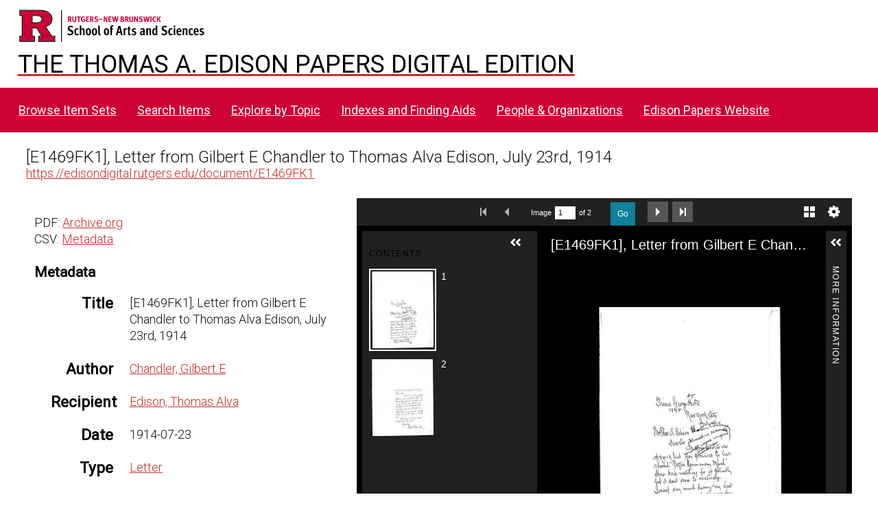

--- FILE ---
content_type: text/css
request_url: https://edisondigital.rutgers.edu/application/asset/css/resource-page-blocks.css?v=4.1.1
body_size: 163
content:
#itemfiles{min-height:60vh}#itemfiles>.media.resource{display:none}.media-list .resource-link .resource-name{word-break:break-word}.iiif,.openseadragon{width:100%}

--- FILE ---
content_type: text/css
request_url: https://edisondigital.rutgers.edu/themes/centerrow/asset/css/custom.css?v=1.8.3
body_size: 3463
content:
#wrap { max-width: unset !important; padding: 0; }
/* #content { padding: 0 3%; width: 80%; float: right; } */
#content { padding: 0 3%; }
nav { background-color: #c03; margin-top: 10px; }
header nav .navigation { border:0 !important; display: block; padding: 0; margin-top:10px;}
.nav-item > a { color: #fff; }
#utility { display: block;
width: 100%;
text-align: right;e
padding-right: 3%;
padding-top: 20px;
font-size:0.8em;
text-transform:uppercase;
background-color:#c03;
color:#650000;
}
#utility { padding-bottom:5px; display: none; }
#utility a, #utility a:visited { color:#650000; }
.site-footer { text-align:center;width:100%;display:block;background-color:#000;color:#ddd;font-size:0.9em;}
.site-title { margin: 0; text-align: left !important; 		
	/* background-image:url(https://edisondigital.rutgers.edu/themes/centerrow/asset/img/red_banner.png); */
	/* background-image:url(//edisondigital.rutgers.edu/themes/centerrow/asset/img/sas_deans_office_2015.png); */
	/* background-size:cover; */
	/* height:98px;	*/	
	/* adding-top:20px; */
	/* background-repeat:no-repeat; */
}
.site-title img { max-height: unset; padding-left:2%; padding-bottom:10px;}
header nav a { font-size: 1em; }
body { font-size: 1em; font-family: "Roboto", sans-serif; font-weight:300; }
html { color: #111; }
header { /* background-color: #c03; */ }
header nav .navigation { margin: 0px; padding: 14px; font-weight: 400; width:100%; }
.rutgers-logo { max-width:300px; padding-left:2%; padding-top: 10px; padding-bottom: 5px; }
#search-container { width: 33%; float:right; position: relative; }
#search-form.open { right: unset; position: unset; width: 100%; }
#search-form.closed { width: 100%; }
#search-container input[type="text"] {
  width:94%;
}
#search-container button { width: 2%; padding-right:30px; }
.page #wrap #content p { line-height: 1.5em; }
.page #wrap #contentX h2 {
    font-family: "Oswald", sans-serif;
    text-transform: uppercase;
    margin-top: 10px;
    margin-bottom: 40px;
    font-size: 30px;
    letter-spacing: 0.11em;
    font-weight: normal;
    text-align: left;
}
.page #wrap #content h1 {
    font-family: "georgia", serif;
    text-transform:uppercase;
    font-size:50px;
    letter-spacing: .056em;
    padding: 0;
    margin-bottom: 0;
    text-align: left;
}
h1 span.title {
font-family: 'Bitter', serif;
    color: white;
    font-size: 20px;
    text-transform: initial;
    letter-spacing: 0;
    text-align: left;
    line-height:24px;
    margin-bottom:4px;
}
a.site-title h1 { text-align: left !important; padding-left:2%; margin: 0 !important; letter-spacing: 0 !important;}
#logo-nhprc { height:80px; float:right; margin-right:40px; border-radius:10px; opacity:0.9; }
.browse .resource img {
    width: 95%;
    object-fit: cover;
    height: 400px;
    border-radius:10px;
}
.universal-viewer { width: 65% !important; float:left; }
.property h4 { width: 100%; text-align: left; }
#taep-metadata { width: 34%; margin-left:1%; float: right; }
.property .values { width: 100%; }
#sub-title { padding-top: 10px; padding-left:20px; }
#transcription {
	max-height: 200px;
	overflow: hidden;
	overflow-y: scroll;
	font-family: courier;
	font-size: 0.8em;
	background-color: #eee;
	padding: 40px;
	border-radius: 20px;
}
::-webkit-scrollbar {
  -webkit-appearance: none;
  width: 7px;
}
::-webkit-scrollbar-thumb {
  border-radius: 4px;
  background-color: rgba(0, 0, 0, .5);
  -webkit-box-shadow: 0 0 1px rgba(255, 255, 255, .5);
}



--- FILE ---
content_type: application/javascript
request_url: https://edisondigital.rutgers.edu/modules/IiifServer/asset/js/iiif-server.js?v=3.6.26
body_size: 751
content:
$(document).ready(function () {

    $('.iiif-copy').on('click', function(e) {
        const button = $(this);
        const iiifUrl = button.data('iiif-url');
        // Navigator clipboard requires a secure connection (https).
        if (navigator.clipboard) {
            navigator.clipboard
                .writeText(iiifUrl)
                .then(() => {
                    alert(button.data('textCopied') ? button.data('textCopied') : 'Url of the IIIF manifest copied in clipboard!');
                })
                .catch(() => {
                    alert(button.data('textFailed') ? button.data('textFailed') : 'Unable to copy url in clipboard!');
                });
        } else {
            alert(iiifUrl);
        }
    });

});


--- FILE ---
content_type: application/javascript
request_url: https://edisondigital.rutgers.edu/modules/UniversalViewer/asset/vendor/uv/umd/429.37ac60eb90fcff97a797.js
body_size: 93380
content:
"use strict";(self.webpackChunkUV=self.webpackChunkUV||[]).push([[429],{9594:(t,e,i)=>{i.d(e,{M:()=>l});var n,o=i(4194),s=i(9323),a=(n=function(t,e){return n=Object.setPrototypeOf||{__proto__:[]}instanceof Array&&function(t,e){t.__proto__=e}||function(t,e){for(var i in e)Object.prototype.hasOwnProperty.call(e,i)&&(t[i]=e[i])},n(t,e)},function(t,e){if("function"!=typeof e&&null!==e)throw new TypeError("Class extends value "+String(e)+" is not a constructor or null");function i(){this.constructor=t}n(t,e),t.prototype=null===e?Object.create(e):(i.prototype=e.prototype,new i)}),r=i(4692),l=function(t){function e(e){return t.call(this,e)||this}return a(e,t),e.prototype.create=function(){var e,i=this;this.setConfig("settingsDialogue"),t.prototype.create.call(this),this.openCommand=o.b.SHOW_SETTINGS_DIALOGUE,this.closeCommand=o.b.HIDE_SETTINGS_DIALOGUE,this.extensionHost.subscribe(this.openCommand,(function(t){e=t,i.open()})),this.extensionHost.subscribe(this.closeCommand,(function(){e&&e.focus(),i.close()})),this.$title=r('<div role="heading" class="heading"></div>'),this.$content.append(this.$title),this.$scroll=r('<div class="scroll"></div>'),this.$content.append(this.$scroll),this.$version=r('<div class="version"></div>'),this.$content.append(this.$version),this.$website=r('<div class="website"></div>'),this.$content.append(this.$website),this.$locale=r('<div class="setting locale"></div>'),this.$scroll.append(this.$locale),this.$localeLabel=r('<label for="locale">'+this.content.locale+"</label>"),this.$locale.append(this.$localeLabel),this.$localeDropDown=r('<select id="locale"></select>'),this.$locale.append(this.$localeDropDown),this.$title.text(this.content.title),this.$website.html(this.content.website),this.$website.targetBlank(),this._createLocalesMenu(),this._createAccessibilityMenu(),this.$element.hide()},e.prototype.getSettings=function(){return this.extension.getSettings()},e.prototype.updateSettings=function(t){this.extension.updateSettings(t),this.extensionHost.publish(o.b.UPDATE_SETTINGS,t)},e.prototype.open=function(){t.prototype.open.call(this),this.$version.text("v4.1.0")},e.prototype._createLocalesMenu=function(){var t=this,e=this.extension.data.locales;if(e&&e.length>1){for(var i=0;i<e.length;i++){var n=e[i];this.$localeDropDown.append('<option value="'+n.name+'">'+n.label+"</option>")}this.$localeDropDown.val(e[0].name)}else this.$locale.hide();this.$localeDropDown.change((function(){t.extension.changeLocale(t.$localeDropDown.val())}))},e.prototype.resize=function(){t.prototype.resize.call(this)},e.prototype._createAccessibilityMenu=function(){var t=this;this.$reducedAnimation=r('<div class="setting reducedAnimation"></div>'),this.$scroll.append(this.$reducedAnimation),this.$reducedAnimationCheckbox=r('<input id="reducedAnimation" type="checkbox" tabindex="0" />'),this.$reducedAnimation.append(this.$reducedAnimationCheckbox),this.$reducedAnimationLabel=r('<label for="reducedAnimation">'+this.content.reducedMotion+"</label>"),this.$reducedAnimation.append(this.$reducedAnimationLabel),this.getSettings().reducedAnimation?this.$reducedAnimationCheckbox.prop("checked",!0):this.$reducedAnimationCheckbox.removeAttr("checked"),this.$reducedAnimationCheckbox.change((function(){var e={};t.$reducedAnimationCheckbox.is(":checked")?e.reducedAnimation=!0:e.reducedAnimation=!1,t.updateSettings(e)}))},e}(s.X)},4792:(t,e,i)=>{i.d(e,{C:()=>h});var n,o=i(4194),s=i(9323),a=i(4342),r=(n=function(t,e){return n=Object.setPrototypeOf||{__proto__:[]}instanceof Array&&function(t,e){t.__proto__=e}||function(t,e){for(var i in e)Object.prototype.hasOwnProperty.call(e,i)&&(t[i]=e[i])},n(t,e)},function(t,e){if("function"!=typeof e&&null!==e)throw new TypeError("Class extends value "+String(e)+" is not a constructor or null");function i(){this.constructor=t}n(t,e),t.prototype=null===e?Object.create(e):(i.prototype=e.prototype,new i)}),l=i(4692),h=function(t){function e(e){var i=t.call(this,e)||this;return i.aspectRatio=.75,i.isEmbedViewVisible=!1,i.isShareViewVisible=!1,i.maxWidth=8e3,i.maxHeight=i.maxWidth*i.aspectRatio,i.minWidth=200,i.minHeight=i.minWidth*i.aspectRatio,i.shareManifestsEnabled=!1,i}return r(e,t),e.prototype.create=function(){var e,i=this;this.setConfig("shareDialogue"),t.prototype.create.call(this),this.openCommand=o.b.SHOW_SHARE_DIALOGUE,this.closeCommand=o.b.HIDE_SHARE_DIALOGUE,this.shareManifestsEnabled=this.options.shareManifestsEnabled||!1,this.extensionHost.subscribe(this.openCommand,(function(t){e=t,i.open(t),i.isShareAvailable()?i.openShareView():i.openEmbedView()})),this.extensionHost.subscribe(this.closeCommand,(function(){e&&e.focus(),i.close()})),this.extensionHost.subscribe(o.b.SHOW_EMBED_DIALOGUE,(function(t){i.open(t),i.openEmbedView()})),this.$tabs=l('<div class="tabs"></div>'),this.$content.append(this.$tabs),this.$shareButton=l('<a class="share tab default" tabindex="0">'+this.content.share+"</a>"),a.YA.getBool(this.config.options.shareEnabled,!0)&&this.$tabs.append(this.$shareButton),this.$embedButton=l('<a class="embed tab" tabindex="0">'+this.content.embed+"</a>"),a.YA.getBool(this.config.options.embedEnabled,!1)&&this.$tabs.append(this.$embedButton),this.$tabsContent=l('<div class="tabsContent"></div>'),this.$content.append(this.$tabsContent),this.$footer=l('<div class="footer"></div>'),this.$content.append(this.$footer),this.$shareView=l('<div class="shareView view"></div>'),this.$tabsContent.append(this.$shareView),this.$shareHeader=l('<div class="header"></div>'),this.$shareView.append(this.$shareHeader),this.$shareLink=l('<a class="shareLink" onclick="return false;"></a>'),this.$shareView.append(this.$shareLink),this.$shareInput=l('<input class="shareInput" type="text" readonly="readonly" aria-label="'.concat(this.content.shareUrl,'"/>')),this.$shareView.append(this.$shareInput),this.$shareFrame=l('<iframe class="shareFrame"></iframe>'),this.$shareView.append(this.$shareFrame),this.$embedView=l('<div class="embedView view"></div>'),this.$tabsContent.append(this.$embedView),this.$embedHeader=l('<div class="header"></div>'),this.$embedView.append(this.$embedHeader),this.$code=l('<input class="code" type="text" readonly="readonly" aria-label="'.concat(this.content.embed,'"/>')),this.$embedView.append(this.$code),this.$customSize=l('<div class="customSize"></div>'),this.$embedView.append(this.$customSize),this.$size=l('<span class="size">'+this.content.size+"</span>"),this.$customSize.append(this.$size),this.$customSizeDropDown=l('<select id="size" aria-label="'+this.content.size+'"></select>'),this.$customSize.append(this.$customSizeDropDown),this.$customSizeDropDown.append('<option value="small" data-width="560" data-height="420">560 x 420</option>'),this.$customSizeDropDown.append('<option value="medium" data-width="640" data-height="480">640 x 480</option>'),this.$customSizeDropDown.append('<option value="large" data-width="800" data-height="600">800 x 600</option>'),this.$customSizeDropDown.append('<option value="custom">'+this.content.customSize+"</option>"),this.$widthInput=l('<input class="width" type="text" maxlength="10" aria-label="'+this.content.width+'"/>'),this.$customSize.append(this.$widthInput),this.$x=l('<span class="x">x</span>'),this.$customSize.append(this.$x),this.$heightInput=l('<input class="height" type="text" maxlength="10" aria-label="'+this.content.height+'"/>'),this.$customSize.append(this.$heightInput);var n=this.extension.getIIIFShareUrl(this.shareManifestsEnabled);this.shareManifestsEnabled&&(this.$iiifButton=l('<a class="imageBtn iiif" href="'+n+'" title="'+this.content.iiif+'" target="_blank"></a>'),this.$footer.append(this.$iiifButton)),this.$termsOfUseButton=l('<a href="#">'+this.extension.data.config.content.termsOfUse+"</a>"),this.$footer.append(this.$termsOfUseButton),this.$widthInput.on("keydown",(function(t){return a.FQ.numericalInput(t)})),this.$heightInput.on("keydown",(function(t){return a.FQ.numericalInput(t)})),this.$shareInput.focus((function(){l(this).select()})),this.$code.focus((function(){l(this).select()})),this.onAccessibleClick(this.$shareButton,(function(){i.openShareView()}),!0,!0),this.onAccessibleClick(this.$embedButton,(function(){i.openEmbedView()}),!0,!0),this.$customSizeDropDown.change((function(){i.update()})),this.$widthInput.change((function(){i.updateHeightRatio(),i.update()})),this.$heightInput.change((function(){i.updateWidthRatio(),i.update()})),this.onAccessibleClick(this.$termsOfUseButton,(function(){i.extensionHost.publish(o.b.SHOW_TERMS_OF_USE)})),this.$element.hide(),this.update()},e.prototype.open=function(e){t.prototype.open.call(this,e),this.update()},e.prototype.getShareUrl=function(){return this.extension.getShareUrl()},e.prototype.isShareAvailable=function(){return!!this.getShareUrl()},e.prototype.update=function(){this.isShareAvailable()?this.$shareButton.show():this.$shareButton.hide();var t=this.getSelectedSize();"custom"===t.val()?(this.$widthInput.show(),this.$x.show(),this.$heightInput.show()):(this.$widthInput.hide(),this.$x.hide(),this.$heightInput.hide(),this.currentWidth=Number(t.data("width")),this.currentHeight=Number(t.data("height")),this.$widthInput.val(String(this.currentWidth)),this.$heightInput.val(String(this.currentHeight))),this.updateInstructions(),this.updateShareOptions(),this.updateShareFrame(),this.updateTermsOfUseButton()},e.prototype.updateShareOptions=function(){var t=this.getShareUrl();t&&(this.$shareInput.val(t),this.$shareLink.prop("href",t),this.$shareLink.text(t)),this.extension.isMobile()?(this.$shareInput.hide(),this.$shareLink.show()):(this.$shareInput.show(),this.$shareLink.hide())},e.prototype.updateInstructions=function(){a.YA.getBool(this.options.instructionsEnabled,!1)?(this.$shareHeader.show(),this.$embedHeader.show(),this.$shareHeader.text(this.content.shareInstructions),this.$embedHeader.text(this.content.embedInstructions)):(this.$shareHeader.hide(),this.$embedHeader.hide())},e.prototype.getSelectedSize=function(){return this.$customSizeDropDown.find(":selected")},e.prototype.updateWidthRatio=function(){this.currentHeight=Number(this.$heightInput.val()),this.currentHeight<this.minHeight?(this.currentHeight=this.minHeight,this.$heightInput.val(String(this.currentHeight))):this.currentHeight>this.maxHeight&&(this.currentHeight=this.maxHeight,this.$heightInput.val(String(this.currentHeight))),this.currentWidth=Math.floor(this.currentHeight/this.aspectRatio),this.$widthInput.val(String(this.currentWidth))},e.prototype.updateHeightRatio=function(){this.currentWidth=Number(this.$widthInput.val()),this.currentWidth<this.minWidth?(this.currentWidth=this.minWidth,this.$widthInput.val(String(this.currentWidth))):this.currentWidth>this.maxWidth&&(this.currentWidth=this.maxWidth,this.$widthInput.val(String(this.currentWidth))),this.currentHeight=Math.floor(this.currentWidth*this.aspectRatio),this.$heightInput.val(String(this.currentHeight))},e.prototype.updateShareFrame=function(){var t=this.extension.helper.getShareServiceUrl();t&&(a.YA.getBool(this.config.options.shareFrameEnabled,!0)&&t?(this.$shareFrame.prop("src",t),this.$shareFrame.show()):this.$shareFrame.hide())},e.prototype.updateTermsOfUseButton=function(){var t=this.extension.helper.getRequiredStatement();a.YA.getBool(this.extension.data.config.options.termsOfUseEnabled,!1)&&t&&t.value?this.$termsOfUseButton.show():this.$termsOfUseButton.hide()},e.prototype.openShareView=function(){this.isShareViewVisible=!0,this.isEmbedViewVisible=!1,this.$embedView.hide(),this.$shareView.show(),this.$shareButton.addClass("on default"),this.$embedButton.removeClass("on default"),this.resize()},e.prototype.openEmbedView=function(){this.isShareViewVisible=!1,this.isEmbedViewVisible=!0,this.$embedView.show(),this.$shareView.hide(),this.$shareButton.removeClass("on default"),this.$embedButton.addClass("on default"),this.resize()},e.prototype.close=function(){t.prototype.close.call(this)},e.prototype.getViews=function(){return this.$tabsContent.find(".view")},e.prototype.equaliseViewHeights=function(){this.getViews().equaliseHeight(!0)},e.prototype.resize=function(){this.equaliseViewHeights(),this.setDockedPosition()},e}(s.X)},6192:(t,e,i)=>{i.d(e,{Q:()=>f});var n,o=i(4194),s=i(8719),a=i(4342),r=(n=function(t,e){return n=Object.setPrototypeOf||{__proto__:[]}instanceof Array&&function(t,e){t.__proto__=e}||function(t,e){for(var i in e)Object.prototype.hasOwnProperty.call(e,i)&&(t[i]=e[i])},n(t,e)},function(t,e){if("function"!=typeof e&&null!==e)throw new TypeError("Class extends value "+String(e)+" is not a constructor or null");function i(){this.constructor=t}n(t,e),t.prototype=null===e?Object.create(e):(i.prototype=e.prototype,new i)}),l=function(t){function e(e){return t.call(this,e)||this}return r(e,t),e.prototype.create=function(){t.prototype.create.call(this),this.$element.width(this.options.panelCollapsedWidth)},e.prototype.init=function(){var e=this;t.prototype.init.call(this),a.YA.getBool(this.extension.getSettings().rightPanelOpen,this.options.panelOpen)&&this.toggle(!0),this.extensionHost.subscribe(o.b.TOGGLE_EXPAND_RIGHT_PANEL,(function(){e.isFullyExpanded?e.collapseFull():e.expandFull()}))},e.prototype.getTargetWidth=function(){return this.isExpanded?this.options.panelCollapsedWidth:this.options.panelExpandedWidth},e.prototype.getTargetLeft=function(){return this.isExpanded?this.$element.parent().width()-this.options.panelCollapsedWidth:this.$element.parent().width()-this.options.panelExpandedWidth},e.prototype.toggleFinish=function(){t.prototype.toggleFinish.call(this),this.isExpanded?this.extensionHost.publish(o.b.OPEN_RIGHT_PANEL):this.extensionHost.publish(o.b.CLOSE_RIGHT_PANEL),this.extension.updateSettings({rightPanelOpen:this.isExpanded})},e.prototype.resize=function(){t.prototype.resize.call(this),this.$element.css({left:Math.floor(this.$element.parent().width()-this.$element.outerWidth())})},e}(s.k),h=i(41),c=i(1539),u=i(4995),p=function(){var t=function(e,i){return t=Object.setPrototypeOf||{__proto__:[]}instanceof Array&&function(t,e){t.__proto__=e}||function(t,e){for(var i in e)Object.prototype.hasOwnProperty.call(e,i)&&(t[i]=e[i])},t(e,i)};return function(e,i){if("function"!=typeof i&&null!==i)throw new TypeError("Class extends value "+String(i)+" is not a constructor or null");function n(){this.constructor=e}t(e,i),e.prototype=null===i?Object.create(i):(n.prototype=i.prototype,new n)}}(),d=i(4692),f=function(t){function e(e){return t.call(this,e)||this}return p(e,t),e.prototype.create=function(){var e=this;this.setConfig("moreInfoRightPanel"),t.prototype.create.call(this),this.extensionHost.subscribe(o.b.CANVAS_INDEX_CHANGE,(function(){e.databind()})),this.extensionHost.subscribe(o.b.RANGE_CHANGE,(function(){e.databind()})),this.setTitle(this.config.content.title),this.$metadata=d('<article class="iiif-metadata-component"></article>'),this.$main.append(this.$metadata),this.metadataComponent=new u.MetadataComponent({target:this.$metadata[0],data:this._getData()}),this.metadataComponent.on("iiifViewerLinkClicked",(function(t){var i=a.f.getHashParameterFromString("rid",t),n=a.f.getHashParameterFromString("t",t);if(i&&null===n&&(s=e.extension.helper.getRangeById(i))&&e.extensionHost.publish(o.b.RANGE_CHANGE,s),null!==n){var s,r=Number(n);Number.isNaN(r)||(i?(s=e.extension.helper.getRangeById(i))&&e.extensionHost.publish(o.b.RANGE_TIME_CHANGE,{rangeId:s.id,time:r}):e.extensionHost.publish(o.b.CURRENT_TIME_CHANGE,r))}}),!1)},e.prototype.toggleFinish=function(){t.prototype.toggleFinish.call(this),this.databind()},e.prototype.databind=function(){this.metadataComponent.set(this._getData())},e.prototype._getCurrentRange=function(){return this.extension.helper.getCurrentRange()},e.prototype._getData=function(){var t=this.extension.getCurrentCanvases();return{canvasDisplayOrder:this.config.options.canvasDisplayOrder,canvases:t,canvasExclude:this.config.options.canvasExclude,canvasLabels:this.extension.getCanvasLabels(this.content.page),content:this.config.content,copiedMessageDuration:2e3,copyToClipboardEnabled:a.YA.getBool(this.config.options.copyToClipboardEnabled,!1),helper:this.extension.helper,licenseFormatter:new c.k9(this.content.license?this.content.license:{}),limit:this.config.options.textLimit||4,limitType:u.LimitType.LINES,limitToRange:a.YA.getBool(this.config.options.limitToRange,!1),manifestDisplayOrder:this.config.options.manifestDisplayOrder,manifestExclude:this.config.options.manifestExclude,range:this._getCurrentRange(),rtlLanguageCodes:this.config.options.rtlLanguageCodes,sanitizer:function(t){return(0,h.aj)(t)},showAllLanguages:this.config.options.showAllLanguages}},e.prototype.resize=function(){t.prototype.resize.call(this),this.$main.height(this.$element.height()-this.$top.height()-this.$main.verticalMargins()),this.$main.attr("tabindex",0),this.$main.attr("aria-label",this.config.content.title),this.$metadata.height()<=this.$main.height()&&(this.$main.removeAttr("tabindex"),this.$main.removeAttr("aria-label"))},e}(l)},8719:(t,e,i)=>{i.d(e,{k:()=>l});var n,o=i(4598),s=i(4342),a=(n=function(t,e){return n=Object.setPrototypeOf||{__proto__:[]}instanceof Array&&function(t,e){t.__proto__=e}||function(t,e){for(var i in e)Object.prototype.hasOwnProperty.call(e,i)&&(t[i]=e[i])},n(t,e)},function(t,e){if("function"!=typeof e&&null!==e)throw new TypeError("Class extends value "+String(e)+" is not a constructor or null");function i(){this.constructor=t}n(t,e),t.prototype=null===e?Object.create(e):(i.prototype=e.prototype,new i)}),r=i(4692),l=function(t){function e(e){var i=t.call(this,e,!1,!0)||this;return i.isExpanded=!1,i.isFullyExpanded=!1,i.isUnopened=!0,i.autoToggled=!1,i.expandFullEnabled=!0,i}return a(e,t),e.prototype.create=function(){var e=this;t.prototype.create.call(this),this.$top=r('<div class="top"></div>'),this.$element.append(this.$top),this.$title=r('<h2 class="title"></h2>'),this.$top.append(this.$title),this.$expandFullButton=r('<a class="expandFullButton" tabindex="0"></a>'),this.$top.append(this.$expandFullButton),s.YA.getBool(this.config.options.expandFullEnabled,!0)||this.$expandFullButton.hide(),this.$collapseButton=r('<button role="button" class="collapseButton" tabindex="0"></button>'),this.$collapseButton.prop("title",this.content.collapse),this.$top.append(this.$collapseButton),this.$closed=r('<div class="closed"></div>'),this.$element.append(this.$closed),this.$expandButton=r('<button role="button" class="expandButton" tabindex="0"></button>'),this.$expandButton.prop("title",this.content.expand),this.$closed.append(this.$expandButton),this.$closedTitle=r('<a class="title"></a>'),this.$closed.append(this.$closedTitle),this.$main=r('<div class="main"></div>'),this.$element.append(this.$main),this.onAccessibleClick(this.$expandButton,(function(){e.toggle()})),this.$expandFullButton.on("click",(function(){e.expandFull()})),this.$closedTitle.on("click",(function(){e.toggle()})),this.$title.on("click",(function(){e.isFullyExpanded?e.collapseFull():e.toggle()})),this.onAccessibleClick(this.$collapseButton,(function(){e.isFullyExpanded?e.collapseFull():e.toggle()})),this.$top.hide(),this.$main.hide()},e.prototype.init=function(){t.prototype.init.call(this)},e.prototype.setTitle=function(t){this.$title.text(t),this.$closedTitle.text(t)},e.prototype.toggle=function(t){var e=this,i=this.extension.getSettings().reducedAnimation;this.autoToggled=!!t,this.isExpanded&&(this.$top.attr("aria-hidden","true"),this.$main.attr("aria-hidden","true"),this.$closed.attr("aria-hidden","false"),this.$top.hide(),this.$main.hide(),this.$closed.show()),i?(this.$element.css("width",this.getTargetWidth()),this.$element.css("left",this.getTargetLeft()),this.toggled()):this.$element.stop().animate({width:this.getTargetWidth(),left:this.getTargetLeft()},this.options.panelAnimationDuration,(function(){e.toggled()}))},e.prototype.toggled=function(){this.toggleStart(),this.isExpanded=!this.isExpanded,this.isExpanded&&(this.$top.attr("aria-hidden","false"),this.$main.attr("aria-hidden","false"),this.$closed.attr("aria-hidden","true"),this.$closed.hide(),this.$top.show(),this.$main.show()),this.toggleFinish(),this.isUnopened=!1},e.prototype.expandFull=function(){var t=this;this.isExpanded||this.toggled();var e=this.extension.getSettings().reducedAnimation,i=this.getFullTargetWidth(),n=this.getFullTargetLeft();this.expandFullStart(),e?(this.$element.css("width",i),this.$element.css("left",n),this.expandFullFinish()):this.$element.stop().animate({width:i,left:n},this.options.panelAnimationDuration,(function(){t.expandFullFinish()}))},e.prototype.collapseFull=function(){var t=this,e=this.extension.getSettings().reducedAnimation,i=this.getTargetWidth(),n=this.getTargetLeft();this.collapseFullStart(),e?(this.$element.css("width",i),this.$element.css("left",n),this.collapseFullFinish()):this.$element.stop().animate({width:i,left:n},this.options.panelAnimationDuration,(function(){t.collapseFullFinish()}))},e.prototype.getTargetWidth=function(){return 0},e.prototype.getTargetLeft=function(){return 0},e.prototype.getFullTargetWidth=function(){return 0},e.prototype.getFullTargetLeft=function(){return 0},e.prototype.toggleStart=function(){},e.prototype.toggleFinish=function(){this.isExpanded&&!this.autoToggled?this.focusCollapseButton():this.focusExpandButton()},e.prototype.expandFullStart=function(){},e.prototype.expandFullFinish=function(){this.isFullyExpanded=!0,this.$expandFullButton.hide()},e.prototype.collapseFullStart=function(){},e.prototype.collapseFullFinish=function(){this.isFullyExpanded=!1,this.expandFullEnabled&&this.$expandFullButton.show(),this.focusExpandFullButton()},e.prototype.focusExpandButton=function(){var t=this;setTimeout((function(){t.$expandButton.focus()}),1)},e.prototype.focusExpandFullButton=function(){var t=this;setTimeout((function(){t.$expandFullButton.focus()}),1)},e.prototype.focusCollapseButton=function(){var t=this;setTimeout((function(){t.$collapseButton.focus()}),1)},e.prototype.resize=function(){t.prototype.resize.call(this),this.$main.height(this.$element.parent().height()-this.$top.outerHeight(!0))},e}(o.P)},8566:(t,e,i)=>{i.d(e,{H:()=>z});var n,o=i(4194),s=function(t,e){this.informationType=t,this.param=e},a=i(3115),r=function(){function t(){}return t.FORBIDDEN="forbiddenResourceMessage",t}(),l=i(6346),h=i(4342),c=i(2325),u=i(1123),p=i(4692),d=function(){function t(){}return t.loadExternalResources=function(e,i){return new Promise((function(n){l.Utils.loadExternalResourcesAuth09(e,i,t.clickThrough,t.restricted,t.login,t.getAccessToken,t.storeAccessToken,t.getStoredAccessToken,t.handleExternalResourceResponse).then((function(t){n(t)})).catch((function(e){switch(e.name){case l.StatusCode.AUTHORIZATION_FAILED.toString():t.publish(o.b.LOGIN_FAILED);break;case l.StatusCode.FORBIDDEN.toString():t.publish(o.b.FORBIDDEN);break;case l.StatusCode.RESTRICTED.toString():break;default:t.publish(o.b.SHOW_MESSAGE,[e.message||e])}}))}))},t.clickThrough=function(e){return new Promise((function(i){t.publish(o.b.SHOW_CLICKTHROUGH_DIALOGUE,[{resource:e,acceptCallback:function(){if(e.clickThroughService)var n=window.open(e.clickThroughService.id),s=window.setInterval((function(){n&&n.closed&&(window.clearInterval(s),t.publish(o.b.CLICKTHROUGH),i())}),500)}}])}))},t.restricted=function(e){return new Promise((function(i,n){t.publish(o.b.SHOW_RESTRICTED_DIALOGUE,[{resource:e,acceptCallback:function(){t.publish(u.s.LOAD_FAILED),n(e)}}])}))},t.login=function(e){return new Promise((function(i){var n={};e.status===c.FORBIDDEN&&(n.warningMessage=r.FORBIDDEN,n.showCancelButton=!0),console.log("login"),t.publish(o.b.SHOW_LOGIN_DIALOGUE,[{resource:e,loginCallback:function(){if(e.loginService)var n=window.open(e.loginService.id+"?t="+(new Date).getTime()),s=window.setInterval((function(){n&&n.closed&&(window.clearInterval(s),t.publish(o.b.LOGIN),i())}),500)},logoutCallback:function(){if(e.logoutService)var n=window.open(e.logoutService.id+"?t="+(new Date).getTime()),s=window.setInterval((function(){n&&n.closed&&(window.clearInterval(s),t.publish(o.b.LOGOUT),i())}),500)},options:n}])}))},t.getAccessToken=function(t,e){return new Promise((function(i,n){if(t.tokenService){var o=t.tokenService.id,s=o+"|"+(new Date).getTime(),a=function(t){window.removeEventListener("message",a);var o=t.data;o.error?n(e?o.errorDescription:void 0):i(o)};window.addEventListener("message",a,!1);var r=o+"?messageId="+s;p("#commsFrame").prop("src",r)}else n("Token service not found")}))},t.storeAccessToken=function(t,e,i){return new Promise((function(n,o){t.tokenService?(h.wc.set(t.tokenService.id,e,e.expiresIn,i),n()):o("Token service not found")}))},t.getStoredAccessToken=function(t,e){return new Promise((function(i,n){var o=[],s=null;if(t.tokenService&&(s=h.wc.get(t.tokenService.id,e)),s)o.push(s);else for(var a=h.f.getUrlParts(t.dataUri).hostname,r=h.wc.getItems(e),l=0;l<r.length;l++)(s=r[l]).key.includes(a)&&o.push(s);(o=o.sort((function(t,e){return t.expiresAt-e.expiresAt}))).length&&i(o[o.length-1].value)}))},t.handleExternalResourceResponse=function(e){return new Promise((function(i,n){if(e.isResponseHandled=!0,e.status===c.OK)i(e);else if(e.status===c.MOVED_TEMPORARILY)i(e),t.publish(o.b.RESOURCE_DEGRADED,[e]);else if(e.error.status===c.UNAUTHORIZED||e.error.status===c.INTERNAL_SERVER_ERROR)n(e.error.statusText);else if(e.error.status===c.FORBIDDEN){var s=new Error;s.message="Forbidden",s.name=l.StatusCode.FORBIDDEN.toString(),n(s)}else n(e.error.statusText)}))},t.handleDegraded=function(e){var i=new s(a.J.DEGRADED_RESOURCE,e);t.publish(o.b.SHOW_INFORMATION,[i])},t}(),f=i(41),g=i(4692),b=function(){function t(){}return t.loadExternalResources=function(e,i,n){return new Promise((function(s){t.storageStrategy=i,e=e.map((function(t){return t.authAPIVersion=1,t.options=n,t})),l.Utils.loadExternalResourcesAuth1(e,t.openContentProviderInteraction,t.openTokenService,t.getStoredAccessToken,t.userInteractedWithContentProvider,t.getContentProviderInteraction,t.handleMovedTemporarily,t.showOutOfOptionsMessages).then((function(t){s(t)})).catch((function(e){switch(e.name){case l.StatusCode.AUTHORIZATION_FAILED.toString():t.publish(o.b.LOGIN_FAILED);break;case l.StatusCode.FORBIDDEN.toString():t.publish(o.b.FORBIDDEN);break;case l.StatusCode.RESTRICTED.toString():break;default:t.publish(o.b.SHOW_MESSAGE,[e.message||e])}}))}))},t.getCookieServiceUrl=function(e){return e.id+"?origin="+t.getOrigin()},t.openContentProviderInteraction=function(e){var i=t.getCookieServiceUrl(e);return window.open(i)},t.getOrigin=function(t){var e=window.location;return t&&((e=document.createElement("a")).href=t),e.protocol+"//"+e.hostname+(e.port?":"+e.port:"")},t.userInteractedWithContentProvider=function(t){return new Promise((function(e){var i=window.setInterval((function(){t.closed&&(window.clearInterval(i),e(!0))}),500)}))},t.handleMovedTemporarily=function(e){return new Promise((function(i){t.showDegradedMessage(e),e.isResponseHandled=!0,i()}))},t.showDegradedMessage=function(e){if(e.kioskService)t.publish(o.b.OPEN_EXTERNAL_RESOURCE,[[e]]);else{var i=new s(a.J.DEGRADED_RESOURCE,e);t.publish(o.b.SHOW_INFORMATION,[i])}},t.storeAccessToken=function(e,i){return new Promise((function(n,o){e.tokenService?(h.wc.set(e.tokenService.id,i,i.expiresIn||3600,t.storageStrategy),n()):o("Token service not found")}))},t.getStoredAccessToken=function(e){return new Promise((function(i,n){var o=[],s=null;if(e.tokenService&&(s=h.wc.get(e.tokenService.id,t.storageStrategy)),s)o.push(s);else for(var a=h.f.getUrlParts(e.dataUri).hostname,r=h.wc.getItems(t.storageStrategy),l=0;l<r.length;l++)(s=r[l]).key.includes(a)&&o.push(s);var c=null;(o=o.sort((function(t,e){return t.expiresAt-e.expiresAt}))).length&&(c=o[o.length-1].value),i(c)}))},t.getContentProviderInteraction=function(e,i){return new Promise((function(n){e.isResponseHandled&&!e.authHoldingPage?(t.showDegradedMessage(e),n(null)):e.authHoldingPage?(e.authHoldingPage.location.href=t.getCookieServiceUrl(i),n(e.authHoldingPage)):t.publish(o.b.SHOW_AUTH_DIALOGUE,[{service:i,closeCallback:function(){n(null)},confirmCallback:function(){var e=t.openContentProviderInteraction(i);n(e)},cancelCallback:function(){n(null)}}])}))},t.openTokenService=function(e,i){return new Promise((function(n,o){var s=t.getOrigin(i.id),a=(new Date).getTime();t.messages[a]={resolve:n,reject:o,serviceOrigin:s,resource:e},window.addEventListener("message",t.receiveToken,!1);var r=i.id+"?messageId="+a+"&origin="+t.getOrigin();g("#commsFrame").prop("src",r),setTimeout((function(){t.messages[a]&&(t.messages[a].reject("Message unhandled after 5000ms, rejecting"),delete t.messages[a])}),5e3)}))},t.receiveToken=function(e){if(e.data.hasOwnProperty("messageId")){var i=t.messages[e.data.messageId];i&&e.origin==i.serviceOrigin&&t.storeAccessToken(i.resource,e.data).then((function(){i.resolve(e.data),delete t.messages[e.data.messageId]}))}},t.showOutOfOptionsMessages=function(e,i){if(e.status!=c.MOVED_TEMPORARILY){var n="";i.getFailureHeader()&&(n+="<p>"+i.getFailureHeader()+"</p>"),i.getFailureDescription()&&(n+=i.getFailureDescription()),t.publish(o.b.SHOW_MESSAGE,[(0,f.aj)(n)])}},t.messages={},t}(),m=i(9323),$=(n=function(t,e){return n=Object.setPrototypeOf||{__proto__:[]}instanceof Array&&function(t,e){t.__proto__=e}||function(t,e){for(var i in e)Object.prototype.hasOwnProperty.call(e,i)&&(t[i]=e[i])},n(t,e)},function(t,e){if("function"!=typeof e&&null!==e)throw new TypeError("Class extends value "+String(e)+" is not a constructor or null");function i(){this.constructor=t}n(t,e),t.prototype=null===e?Object.create(e):(i.prototype=e.prototype,new i)}),v=i(4692),y=function(t){function e(e){return t.call(this,e)||this}return $(e,t),e.prototype.create=function(){var e=this;this.setConfig("authDialogue"),t.prototype.create.call(this),this.openCommand=o.b.SHOW_AUTH_DIALOGUE,this.closeCommand=o.b.HIDE_AUTH_DIALOGUE,this.extensionHost.subscribe(this.openCommand,(function(t){var i=Array.isArray(t)?t[0]:t;e.closeCallback=i.closeCallback,e.confirmCallback=i.confirmCallback,e.cancelCallback=i.cancelCallback,e.service=i.service,e.open()})),this.extensionHost.subscribe(this.closeCommand,(function(){e.close()})),this.$title=v('<div role="heading" class="heading"></div>'),this.$content.append(this.$title),this.$content.append('            <div>                <p class="message scroll"></p>            </div>'),this.$buttons.prepend(this._buttonsToAdd()),this.$message=this.$content.find(".message"),this.$confirmButton=this.$buttons.find(".confirm"),this.$confirmButton.text(this.content.confirm),this.$cancelButton=this.$buttons.find(".close"),this.$cancelButton.text(this.content.cancel),this.$element.hide(),this.$confirmButton.on("click",(function(t){t.preventDefault(),e.confirmCallback&&e.confirmCallback(),e.close()})),this.$cancelButton.on("click",(function(t){t.preventDefault(),e.cancelCallback&&e.cancelCallback(),e.close()}))},e.prototype.open=function(){if(this.service){t.prototype.open.call(this);var e=this.service.getHeader(),i=this.service.getDescription(),n=this.service.getConfirmLabel();e&&this.$title.text((0,f.aj)(e)),i&&(this.$message.html((0,f.aj)(i)),this.$message.targetBlank(),this.$message.find("a").on("click",(function(){var t=v(this).attr("href");this.extensionHost.publish(o.b.EXTERNAL_LINK_CLICKED,t)}))),n&&this.$confirmButton.text((0,f.aj)(n)),this.resize()}else console.error("NO SERVICE")},e.prototype.resize=function(){t.prototype.resize.call(this)},e.prototype._buttonsToAdd=function(){var t='<a class="confirm btn btn-primary" href="#" target="_parent"></a>';return this.options.topCloseButtonEnabled&&(t+='<button class="close btn btn-default"></button>'),t},e}(m.X),E=function(){var t=function(e,i){return t=Object.setPrototypeOf||{__proto__:[]}instanceof Array&&function(t,e){t.__proto__=e}||function(t,e){for(var i in e)Object.prototype.hasOwnProperty.call(e,i)&&(t[i]=e[i])},t(e,i)};return function(e,i){if("function"!=typeof i&&null!==i)throw new TypeError("Class extends value "+String(i)+" is not a constructor or null");function n(){this.constructor=e}t(e,i),e.prototype=null===i?Object.create(i):(n.prototype=i.prototype,new n)}}(),x=i(4692),w=function(t){function e(e){return t.call(this,e)||this}return E(e,t),e.prototype.create=function(){var e=this;this.setConfig("clickThroughDialogue"),t.prototype.create.call(this),this.openCommand=o.b.SHOW_CLICKTHROUGH_DIALOGUE,this.closeCommand=o.b.HIDE_CLICKTHROUGH_DIALOGUE,this.extensionHost.subscribe(this.openCommand,(function(t){e.acceptCallback=t.acceptCallback,e.resource=t.resource,e.open()})),this.extensionHost.subscribe(this.closeCommand,(function(){e.close()})),this.$title=x('<div role="heading" class="heading"></div>'),this.$content.append(this.$title),this.$content.append('            <div>                <p class="message scroll"></p>                <div class="buttons">                    <a class="acceptTerms btn btn-primary" href="#" target="_parent"></a>                </div>            </div>'),this.$message=this.$content.find(".message"),this.$acceptTermsButton=this.$content.find(".acceptTerms"),this.$acceptTermsButton.text("Accept Terms and Open"),this.$element.hide(),this.$acceptTermsButton.on("click",(function(t){t.preventDefault(),e.close(),e.extensionHost.publish(o.b.ACCEPT_TERMS),e.acceptCallback&&e.acceptCallback()}))},e.prototype.open=function(){t.prototype.open.call(this),this.resource.clickThroughService&&(this.$title.text(this.resource.clickThroughService.getProperty("label")),this.$message.html(this.resource.clickThroughService.getProperty("description")),this.$message.targetBlank()),this.$message.find("a").on("click",(function(){var t=x(this).attr("href");this.extensionHost.publish(o.b.EXTERNAL_LINK_CLICKED,t)})),this.resize()},e.prototype.resize=function(){t.prototype.resize.call(this)},e}(m.X),C=function(){var t=function(e,i){return t=Object.setPrototypeOf||{__proto__:[]}instanceof Array&&function(t,e){t.__proto__=e}||function(t,e){for(var i in e)Object.prototype.hasOwnProperty.call(e,i)&&(t[i]=e[i])},t(e,i)};return function(e,i){if("function"!=typeof i&&null!==i)throw new TypeError("Class extends value "+String(i)+" is not a constructor or null");function n(){this.constructor=e}t(e,i),e.prototype=null===i?Object.create(i):(n.prototype=i.prototype,new n)}}(),_=i(4692),O=function(t){function e(e){return t.call(this,e)||this}return C(e,t),e.prototype.create=function(){var e=this;this.setConfig("loginDialogue"),t.prototype.create.call(this),this.openCommand=o.b.SHOW_LOGIN_DIALOGUE,this.closeCommand=o.b.HIDE_LOGIN_DIALOGUE,this.extensionHost.subscribe(this.openCommand,(function(t){e.loginCallback=t.loginCallback,e.logoutCallback=t.logoutCallback,e.options=t.options,e.resource=t.resource,e.open()})),this.extensionHost.subscribe(this.closeCommand,(function(){e.close()})),this.$title=_('<div role="heading" class="heading"></div>'),this.$content.append(this.$title),this.$content.append('            <div>                <p class="message scroll"></p>                <div class="buttons">                    <a class="logout btn btn-primary" href="#" target="_parent"></a>                    <a class="login btn btn-primary" href="#" target="_parent"></a>                    <a class="cancel btn btn-primary" href="#"></a>                </div>            </div>'),this.$message=this.$content.find(".message"),this.$loginButton=this.$content.find(".login"),this.$loginButton.text(this.content.login),this.$logoutButton=this.$content.find(".logout"),this.$logoutButton.text(this.content.logout),this.$cancelButton=this.$content.find(".cancel"),this.$cancelButton.text(this.content.cancel),this.$element.hide(),this.$loginButton.on("click",(function(t){t.preventDefault(),e.close(),e.loginCallback&&e.loginCallback()})),this.$logoutButton.on("click",(function(t){t.preventDefault(),e.close(),e.logoutCallback&&e.logoutCallback()})),this.$cancelButton.on("click",(function(t){t.preventDefault(),e.close()})),this.updateLogoutButton()},e.prototype.open=function(){t.prototype.open.call(this);var e="";this.resource.loginService&&(this.$title.text(this.resource.loginService.getProperty("label")),e=this.resource.loginService.getProperty("description")),this.options.warningMessage&&(e='<span class="warning">'+this.extension.data.config.content[this.options.warningMessage]+'</span><span class="description">'+e+"</span>"),this.updateLogoutButton(),this.$message.html(e),this.$message.targetBlank(),this.$message.find("a").on("click",(function(){var t=_(this).attr("href");this.extensionHost.publish(o.b.EXTERNAL_LINK_CLICKED,t)})),this.options.showCancelButton?this.$cancelButton.show():this.$cancelButton.hide(),this.resize()},e.prototype.updateLogoutButton=function(){this.extension.isLoggedIn?this.$logoutButton.show():this.$logoutButton.hide()},e.prototype.resize=function(){t.prototype.resize.call(this)},e}(m.X),S=function(){var t=function(e,i){return t=Object.setPrototypeOf||{__proto__:[]}instanceof Array&&function(t,e){t.__proto__=e}||function(t,e){for(var i in e)Object.prototype.hasOwnProperty.call(e,i)&&(t[i]=e[i])},t(e,i)};return function(e,i){if("function"!=typeof i&&null!==i)throw new TypeError("Class extends value "+String(i)+" is not a constructor or null");function n(){this.constructor=e}t(e,i),e.prototype=null===i?Object.create(i):(n.prototype=i.prototype,new n)}}(),A=i(4692),I=function(t){function e(e){return t.call(this,e)||this}return S(e,t),e.prototype.create=function(){var e=this;this.setConfig("restrictedDialogue"),t.prototype.create.call(this),this.openCommand=o.b.SHOW_RESTRICTED_DIALOGUE,this.closeCommand=o.b.HIDE_RESTRICTED_DIALOGUE,this.extensionHost.subscribe(this.openCommand,(function(t){e.acceptCallback=t.acceptCallback,e.options=t.options,e.resource=t.resource,e.open()})),this.extensionHost.subscribe(this.closeCommand,(function(){e.close()})),this.$title=A('<div role="heading" class="heading"></div>'),this.$content.append(this.$title),this.$content.append('            <div>                <p class="message scroll"></p>                <div class="buttons">                    <a class="cancel btn btn-primary" href="#" target="_parent"></a>                </div>            </div>'),this.$message=this.$content.find(".message"),this.$message.targetBlank(),this.$cancelButton=this.$content.find(".cancel"),this.$cancelButton.text(this.content.cancel),this.$element.hide(),this.$cancelButton.on("click",(function(t){t.preventDefault(),e.close()}))},e.prototype.open=function(){t.prototype.open.call(this),this.isAccepted=!1;var e="";this.resource.restrictedService&&(this.$title.text(this.resource.restrictedService.getProperty("label")),e=this.resource.restrictedService.getProperty("description")),this.$message.html(e),this.$message.targetBlank(),this.$message.find("a").on("click",(function(){var t=A(this).attr("href");this.extensionHost.publish(o.b.EXTERNAL_LINK_CLICKED,t)})),this.resize()},e.prototype.close=function(){t.prototype.close.call(this),!this.isAccepted&&this.acceptCallback&&(this.isAccepted=!0,this.acceptCallback())},e.prototype.resize=function(){t.prototype.resize.call(this)},e}(m.X),T=i(4598),B=function(){var t=function(e,i){return t=Object.setPrototypeOf||{__proto__:[]}instanceof Array&&function(t,e){t.__proto__=e}||function(t,e){for(var i in e)Object.prototype.hasOwnProperty.call(e,i)&&(t[i]=e[i])},t(e,i)};return function(e,i){if("function"!=typeof i&&null!==i)throw new TypeError("Class extends value "+String(i)+" is not a constructor or null");function n(){this.constructor=e}t(e,i),e.prototype=null===i?Object.create(i):(n.prototype=i.prototype,new n)}}(),H=i(4692),k=function(t){function e(e){return t.call(this,e)||this}return B(e,t),e.prototype.create=function(){var e=this;this.setConfig("genericDialogue"),t.prototype.create.call(this),this.openCommand=o.b.SHOW_GENERIC_DIALOGUE,this.closeCommand=o.b.HIDE_GENERIC_DIALOGUE,this.extensionHost.subscribe(this.openCommand,(function(t){e.acceptCallback=t.acceptCallback,e.showMessage(t)})),this.extensionHost.subscribe(this.closeCommand,(function(){e.close()})),this.$message=H("<p></p>"),this.$content.append(this.$message),this.$acceptButton=H('\n          <button class="btn btn-primary accept default">\n            '.concat(this.content.ok,"\n          </button>\n        ")),this.$buttons.append(this.$acceptButton),this.$buttons.find(".close").hide(),this.$acceptButton.onPressed((function(){e.accept()})),this.returnFunc=function(){e.isActive&&e.accept()},this.$element.hide()},e.prototype.accept=function(){this.extensionHost.publish(o.b.CLOSE_ACTIVE_DIALOGUE),this.acceptCallback&&this.acceptCallback()},e.prototype.showMessage=function(t){this.$message.html(t.message),t.buttonText?this.$acceptButton.text(t.buttonText):this.$acceptButton.text(this.content.ok),!1===t.allowClose&&this.disableClose(),this.open()},e.prototype.resize=function(){t.prototype.resize.call(this)},e}(m.X),D=function(){var t=function(e,i){return t=Object.setPrototypeOf||{__proto__:[]}instanceof Array&&function(t,e){t.__proto__=e}||function(t,e){for(var i in e)Object.prototype.hasOwnProperty.call(e,i)&&(t[i]=e[i])},t(e,i)};return function(e,i){if("function"!=typeof i&&null!==i)throw new TypeError("Class extends value "+String(i)+" is not a constructor or null");function n(){this.constructor=e}t(e,i),e.prototype=null===i?Object.create(i):(n.prototype=i.prototype,new n)}}(),R=i(4692),L=function(t){function e(e){return t.call(this,e,!0,!0)||this}return D(e,t),e.prototype.create=function(){var e=this;t.prototype.create.call(this),this.extensionHost.subscribe(o.b.SHOW_OVERLAY,(function(){e.$overlays.show()})),this.extensionHost.subscribe(o.b.HIDE_OVERLAY,(function(){e.$overlays.hide()})),this.$element.append('<a class="sr-only" href="#download-btn">'+this.extension.data.config.content.skipToDownload+"</a>"),this.$headerPanel=R('<div class="headerPanel"></div>'),this.$element.append(this.$headerPanel),this.$mainPanel=R('<div class="mainPanel"></div>'),this.$element.append(this.$mainPanel),this.$centerPanel=R('<div class="centerPanel"></div>'),this.$centerPanel.append('<h2 class="sr-only">'+this.extension.data.config.content.mediaViewer+"</h2>"),this.$mainPanel.append(this.$centerPanel),this.$leftPanel=R('<div class="leftPanel"></div>'),this.$mainPanel.append(this.$leftPanel),this.$rightPanel=R('<div class="rightPanel"></div>'),this.$mainPanel.append(this.$rightPanel),this.$footerPanel=R('<div class="footerPanel"></div>'),this.$element.append(this.$footerPanel),this.$mobileFooterPanel=R('<div class="mobileFooterPanel"></div>'),this.$element.append(this.$mobileFooterPanel),this.$overlays=R('<div class="overlays"></div>'),this.$element.append(this.$overlays),this.$overlays.hide(),this.$genericDialogue=R('<div class="overlay genericDialogue" aria-hidden="true"></div>'),this.$overlays.append(this.$genericDialogue),this.$overlays.on("click",(function(t){R(t.target).hasClass("overlays")&&(t.preventDefault(),e.extensionHost.publish(o.b.CLOSE_ACTIVE_DIALOGUE))})),new k(this.$genericDialogue)},e.prototype.resize=function(){var e=this;t.prototype.resize.call(this),setTimeout((function(){e.$overlays.width(e.extension.width()),e.$overlays.height(e.extension.height())}),1);var i=this.$element.height()-parseInt(this.$mainPanel.css("paddingTop"))-((0,f.zN)(this.$headerPanel)?this.$headerPanel.height():0)-((0,f.zN)(this.$footerPanel)?this.$footerPanel.height():0)-((0,f.zN)(this.$mobileFooterPanel)?this.$mobileFooterPanel.height():0);this.$mainPanel.height(i)},e}(T.P),P=i(1539),F=i(3957),N=i(8847),G=function(t,e,i,n){return new(i||(i=Promise))((function(o,s){function a(t){try{l(n.next(t))}catch(t){s(t)}}function r(t){try{l(n.throw(t))}catch(t){s(t)}}function l(t){var e;t.done?o(t.value):(e=t.value,e instanceof i?e:new i((function(t){t(e)}))).then(a,r)}l((n=n.apply(t,e||[])).next())}))},U=function(t,e){var i,n,o,s={label:0,sent:function(){if(1&o[0])throw o[1];return o[1]},trys:[],ops:[]},a=Object.create(("function"==typeof Iterator?Iterator:Object).prototype);return a.next=r(0),a.throw=r(1),a.return=r(2),"function"==typeof Symbol&&(a[Symbol.iterator]=function(){return this}),a;function r(r){return function(l){return function(r){if(i)throw new TypeError("Generator is already executing.");for(;a&&(a=0,r[0]&&(s=0)),s;)try{if(i=1,n&&(o=2&r[0]?n.return:r[0]?n.throw||((o=n.return)&&o.call(n),0):n.next)&&!(o=o.call(n,r[1])).done)return o;switch(n=0,o&&(r=[2&r[0],o.value]),r[0]){case 0:case 1:o=r;break;case 4:return s.label++,{value:r[1],done:!1};case 5:s.label++,n=r[1],r=[0];continue;case 7:r=s.ops.pop(),s.trys.pop();continue;default:if(!((o=(o=s.trys).length>0&&o[o.length-1])||6!==r[0]&&2!==r[0])){s=0;continue}if(3===r[0]&&(!o||r[1]>o[0]&&r[1]<o[3])){s.label=r[1];break}if(6===r[0]&&s.label<o[1]){s.label=o[1],o=r;break}if(o&&s.label<o[2]){s.label=o[2],s.ops.push(r);break}o[2]&&s.ops.pop(),s.trys.pop();continue}r=e.call(t,s)}catch(t){r=[6,t],n=0}finally{i=o=0}if(5&r[0])throw r[1];return{value:r[0]?r[1]:void 0,done:!0}}([r,l])}}},M=i(4692),z=function(){function t(){this.annotations=[],this.isCreated=!1,this.isLoggedIn=!1,this.metrics=[],this.shifted=!1,this.tabbing=!1,this.locales={},this.defaultConfig={},this.localeLoaders={"en-GB":function(){return i.e(3708).then(i.t.bind(i,3708,19))},"cy-GB":function(){return i.e(4429).then(i.t.bind(i,4429,19))},"fr-FR":function(){return i.e(9044).then(i.t.bind(i,9044,19))},"pl-PL":function(){return i.e(8136).then(i.t.bind(i,8136,19))},"sv-SE":function(){return i.e(1831).then(i.t.bind(i,1831,19))}}}return t.prototype.create=function(){var t=this,e=this;if(this.browserDetect=new W,this.browserDetect.init(),d.publish=this.extensionHost.publish.bind(this.extensionHost),b.publish=this.extensionHost.publish.bind(this.extensionHost),this.$element=M(this.extensionHost.options.target),this.$element.data("component",this.extensionHost),this._parseMetrics(),this._initLocales(),this.$element.empty(),this.$element.removeClass(),this.$element.addClass("uv-iiif-extension-host"),this.$element.addClass("loading"),this.data.locales?(this.$element.addClass(this.data.locales[0].name.toLowerCase()),this.$element.prop("lang",this.data.locales[0].name.substring(0,2))):this.$element.prop("lang",f.q[0].name.substring(0,2)),this.isRightPanelEnabled()&&this.$element.addClass("right-panel-enabled"),this.isLeftPanelEnabled()&&this.$element.addClass("left-panel-enabled"),this.isFooterPanelEnabled()&&this.$element.addClass("footer-panel-enabled"),this.$element.addClass(this.type.name),this.$element.addClass("browser-"+this.browserDetect.browser),this.$element.addClass("browser-version-"+this.browserDetect.version),this.$element.prop("tabindex",-1),this.data.embedded&&this.$element.addClass("embedded"),this.isMobile()&&this.$element.addClass("mobile"),h.jj.supportsFullscreen()&&this.$element.addClass("fullscreen-supported"),this.isFullScreen()&&this.$element.addClass("fullscreen"),this.$element.on("mousemove",(function(e){t.mouseX=e.pageX,t.mouseY=e.pageY})),!this.data.isReload){var i=h.jj.getHiddenProp();if(i){var n=i.replace(/[H|h]idden/,"")+"visibilitychange";document.addEventListener(n,(function(){h.jj.isHidden()||t.resize()}))}h.YA.getBool(this.data.config.options.dropEnabled,!0)&&this.$element.on("drop",(function(e){e.preventDefault();var i=e.originalEvent.dataTransfer.getData("URL"),n=h.f.getUrlParts(i),o=h.f.getQuerystringParameterFromString("manifest",n.search);if(o||(o=h.f.getQuerystringParameterFromString("collection",n.search)),o){t.fire(u.s.DROP,o);var s={};s.iiifManifestId=o,t.reload(s)}})),this.$element.on("dragover",(function(t){t.preventDefault()})),this.$element.on("keyup keydown",(function(e){t.shifted=e.shiftKey,t.tabbing=e.keyCode===N.G.Tab})),this.$element.on("keydown",(function(i){var n=null,s=!0;i.ctrlKey||i.altKey||i.shiftKey||(i.keyCode===N.G.Enter&&(n=o.b.RETURN,s=!1),i.keyCode===N.G.Escape&&(n=o.b.ESCAPE),i.keyCode===N.G.PageUp&&(n=o.b.PAGE_UP),i.keyCode===N.G.PageDown&&(n=o.b.PAGE_DOWN),i.keyCode===N.G.End&&(n=o.b.END),i.keyCode===N.G.Home&&(n=o.b.HOME),i.keyCode!==N.G.NumpadPlus&&171!==i.keyCode&&i.keyCode!==N.G.Equals||(n=o.b.PLUS,s=!1),i.keyCode!==N.G.NumpadMinus&&173!==i.keyCode&&i.keyCode!==N.G.Dash||(n=o.b.MINUS,s=!1),e.useArrowKeysToNavigate()&&(i.keyCode===N.G.LeftArrow&&(n=o.b.LEFT_ARROW),i.keyCode===N.G.UpArrow&&(n=o.b.UP_ARROW),i.keyCode===N.G.RightArrow&&(n=o.b.RIGHT_ARROW),i.keyCode===N.G.DownArrow&&(n=o.b.DOWN_ARROW))),n&&(s&&i.preventDefault(),t.extensionHost.publish(n))}))}this.extensionHost.subscribe(u.s.EXIT_FULLSCREEN,(function(){t.isOverlayActive()&&t.extensionHost.publish(o.b.ESCAPE),t.extensionHost.publish(o.b.ESCAPE),t.extensionHost.publish(u.s.RESIZE)})),this.$element.append('<iframe id="commsFrame"></iframe>'),this.extensionHost.subscribeAll((function(e,i){[u.s.LOAD,u.s.DROP,u.s.TOGGLE_FULLSCREEN,u.s.EXTERNAL_RESOURCE_OPENED,u.s.RELOAD].includes(e)||t.fire(e,i)})),this.extensionHost.subscribe(u.s.EXTERNAL_RESOURCE_OPENED,(function(){t.fire(u.s.EXTERNAL_RESOURCE_OPENED)})),this.extensionHost.subscribe(o.b.LOGIN_FAILED,(function(){t.showMessage(t.data.config.content.authorisationFailedMessage)})),this.extensionHost.subscribe(o.b.LOGIN,(function(){t.isLoggedIn=!0})),this.extensionHost.subscribe(o.b.LOGOUT,(function(){t.isLoggedIn=!1})),this.extensionHost.subscribe(o.b.BOOKMARK,(function(){t.bookmark()})),this.extensionHost.subscribe(o.b.CANVAS_INDEX_CHANGE,(function(e){t.data.canvasIndex=e,t.lastCanvasIndex=t.helper.canvasIndex,t.helper.canvasIndex=e})),this.extensionHost.subscribe(o.b.CLOSE_LEFT_PANEL,(function(){e.$element.hasClass("loading")&&e.$element.removeClass("loading"),t.resize()})),this.extensionHost.subscribe(o.b.CLOSE_RIGHT_PANEL,(function(){t.resize()})),this.extensionHost.subscribe(o.b.COLLECTION_INDEX_CHANGE,(function(e){t.data.collectionIndex=e})),this.extensionHost.subscribe(u.s.CREATED,(function(){t.isCreated=!0})),this.extensionHost.subscribe(o.b.ESCAPE,(function(){t.isFullScreen()&&!t.isOverlayActive()&&t.extensionHost.publish(u.s.TOGGLE_FULLSCREEN)})),this.extensionHost.subscribe(u.s.LOAD,(function(){setTimeout((function(){t.extensionHost.publish(u.s.RESIZE),t.fire(u.s.LOAD,t.helper.getCurrentCanvas().id),t.$element.removeClass("loading")}),100)})),this.extensionHost.subscribe(o.b.FEEDBACK,(function(){t.feedback()})),this.extensionHost.subscribe(o.b.FORBIDDEN,(function(){t.extensionHost.publish(o.b.OPEN_EXTERNAL_RESOURCE)})),this.extensionHost.subscribe(u.s.LOAD_FAILED,(function(){null==!e.lastCanvasIndex&&e.lastCanvasIndex!==e.helper.canvasIndex&&t.extensionHost.publish(o.b.CANVAS_INDEX_CHANGE,e.lastCanvasIndex)})),this.extensionHost.subscribe(o.b.MANIFEST_INDEX_CHANGE,(function(e){t.data.manifestIndex=e})),this.extensionHost.subscribe(o.b.OPEN,(function(){var e=h.DH.format(t.data.config.options.openTemplate,t.helper.manifestUri);window.open(e)})),this.extensionHost.subscribe(o.b.OPEN_LEFT_PANEL,(function(){t.$element.hasClass("loading")||t.resize()})),this.extensionHost.subscribe(o.b.OPEN_RIGHT_PANEL,(function(){t.$element.hasClass("loading")||t.resize()})),this.extensionHost.subscribe(o.b.RANGE_CHANGE,(function(e){e?(t.data.rangeId=e.id,t.helper.rangeId=e.id):(t.data.rangeId=void 0,t.helper.rangeId=void 0)})),this.extensionHost.subscribe(o.b.RESOURCE_DEGRADED,(function(t){d.handleDegraded(t)})),this.extensionHost.subscribe(o.b.SHOW_MESSAGE,(function(e){t.showMessage(e)})),this.extensionHost.subscribe(o.b.SHOW_TERMS_OF_USE,(function(){var e=t.helper.getLicense();if(!e){var i=t.helper.getRequiredStatement();i&&i.value&&(e=i.value)}e&&t.showMessage(e)})),this.extensionHost.subscribe(u.s.TOGGLE_FULLSCREEN,(function(){var e=t.data.config.options.overrideFullScreen;t.extensionHost.isFullScreen=!t.extensionHost.isFullScreen,e||(M("#top").focus(),t.extensionHost.isFullScreen?t.$element.addClass("fullscreen"):t.$element.removeClass("fullscreen")),t.fire(u.s.TOGGLE_FULLSCREEN,{isFullScreen:t.extensionHost.isFullScreen,overrideFullScreen:e})})),this.shell=new L(this.$element),this.createModules(),this.extensionHost.publish(u.s.RESIZE),setTimeout((function(){t.render(),t.extensionHost.publish(u.s.CREATED),t._setDefaultFocus()}),1)},t.prototype.loadConfig=function(t,e){return G(this,void 0,void 0,(function(){return U(this,(function(e){return[2,this.translateLocale(this.defaultConfig,t)]}))}))},t.prototype.translateLocale=function(t,e){return G(this,void 0,void 0,(function(){var i,n,o,s,a;return U(this,(function(r){switch(r.label){case 0:return[4,(this.localeLoaders[e]||this.localeLoaders["en-GB"])()];case 1:for(o in i=r.sent()||{},n=JSON.stringify(t),i)s=o.replace("$",""),a=new RegExp("\\$".concat(s,"\\b"),"g"),n=n.replace(a,i[o]);return[2,n=JSON.parse(n)]}}))}))},t.prototype.createModules=function(){this.$authDialogue=M('<div class="overlay auth" aria-hidden="true"></div>'),this.shell.$overlays.append(this.$authDialogue),this.authDialogue=new y(this.$authDialogue),this.$clickThroughDialogue=M('<div class="overlay clickthrough" aria-hidden="true"></div>'),this.shell.$overlays.append(this.$clickThroughDialogue),this.clickThroughDialogue=new w(this.$clickThroughDialogue),this.$restrictedDialogue=M('<div class="overlay login" aria-hidden="true"></div>'),this.shell.$overlays.append(this.$restrictedDialogue),this.restrictedDialogue=new I(this.$restrictedDialogue),this.$loginDialogue=M('<div class="overlay login" aria-hidden="true"></div>'),this.shell.$overlays.append(this.$loginDialogue),this.loginDialogue=new O(this.$loginDialogue)},t.prototype._setDefaultFocus=function(){var t=this;setTimeout((function(){t.data.config.options.allowStealFocus&&M("[tabindex=0]").focus()}),1)},t.prototype.width=function(){return this.$element.width()},t.prototype.height=function(){return this.$element.height()},t.prototype.exitFullScreen=function(){this.extensionHost.publish(u.s.EXIT_FULLSCREEN)},t.prototype.fire=function(t){for(var e=[],i=1;i<arguments.length;i++)e[i-1]=arguments[i];this.data.debug&&console.log(t,arguments[1]),this.extensionHost.fire(t,arguments[1])},t.prototype.redirect=function(t){this.fire(o.b.REDIRECT,t)},t.prototype.refresh=function(){this.fire(o.b.REFRESH,null)},t.prototype.render=function(){if(this.isCreated&&this.data.collectionIndex===this.helper.collectionIndex||this.extensionHost.publish(o.b.COLLECTION_INDEX_CHANGE,this.data.collectionIndex),this.isCreated&&this.data.manifestIndex===this.helper.manifestIndex||void 0!==this.data.iiifManifestId&&this.extensionHost.publish(o.b.MANIFEST_INDEX_CHANGE,this.data.manifestIndex),this.isCreated&&this.data.canvasIndex===this.helper.canvasIndex||(void 0===this.data.canvasIndex&&(this.data.canvasIndex=0),this.data.canvasId&&(this.data.canvasIndex=this.helper.canvasIndex),this.extensionHost.publish(o.b.CANVAS_INDEX_CHANGE,this.data.canvasIndex)),(!this.isCreated||this.data.rangeId!==this.helper.rangeId)&&this.data.rangeId){var t=this.helper.getRangeById(this.data.rangeId);t?this.extensionHost.publish(o.b.RANGE_CHANGE,t):console.warn("range id not found:",this.data.rangeId)}},t.prototype._initLocales=function(){var t=this.data.config.localisation.locales.slice(0),e=this.data.locales,i=[];e?(e.forEach((function(e){var n=t.filter((function(t){return t.name===e.name}));if(n.length){var o=n[0];e.label&&(o.label=e.label),o.added=!0,i.push(o)}})),h.YA.getBool(this.data.config.options.limitLocales,!1)||t.forEach((function(t){t.added||i.push(t),delete t.added})),this.data.locales=i):console.warn("No locales configured")},t.prototype._parseMetrics=function(){var t=this.data.config.options.metrics;if(t)for(var e=0;e<t.length;e++){var i=t[e];this.metrics.push(i)}},t.prototype._updateMetric=function(){var t=this;setTimeout((function(){for(var e=t.metrics.length-1;e>=0;e--){var i=t.metrics[e];if(window.innerWidth>=i.minWidth){if(t.metric!==i.type){t.metric=i.type;for(var n=0;n<t.metrics.length;n++)t.$element.removeClass(t.metrics[n].type);t.$element.addClass(i.type),t.extensionHost.publish(o.b.METRIC_CHANGE)}break}}}),1)},t.prototype.resize=function(){this._updateMetric(),this.extensionHost.publish(u.s.RESIZE)},t.prototype.reload=function(t){this.extensionHost.publish(u.s.RELOAD,t)},t.prototype.isSeeAlsoEnabled=function(){return!1!==this.data.config.options.seeAlsoEnabled},t.prototype.getShareUrl=function(){if(!this.data.embedded)return h.jj.isInIFrame()?parent.document.location.href:document.location.href;if(this.helper.hasRelatedPage()){var t=this.helper.getRelated();return t&&t.length&&(t=t[0]),t["@id"]}var e=this.helper.manifest;return e&&e.getHomepage()||null},t.prototype.getIIIFShareUrl=function(t){var e;return void 0===t&&(t=!1),t&&(e=this.helper.manifest?this.helper.manifest.id:this.helper.manifestUri),"".concat(e,"?manifest=").concat(e)},t.prototype.getDomain=function(){return h.f.getUrlParts(this.helper.manifestUri).host},t.prototype.getAppUri=function(){return window.location.protocol+"//"+window.location.hostname+(window.location.port?":"+window.location.port:"")+"/uv.html"},t.prototype.getSettings=function(){if(h.YA.getBool(this.data.config.options.saveUserSettings,!1)){var t=h.wc.get("uv.settings",h.eL.LOCAL);if(t)return M.extend(this.data.config.options,t.value)}return this.data.config.options},t.prototype.updateSettings=function(t){if(h.YA.getBool(this.data.config.options.saveUserSettings,!1)){var e=h.wc.get("uv.settings",h.eL.LOCAL);e&&(t=M.extend(e.value,t)),h.wc.set("uv.settings",t,31536e4,h.eL.LOCAL)}this.data.config.options=M.extend(this.data.config.options,t)},t.prototype.getLocale=function(){return this.helper.options.locale},t.prototype.getSharePreview=function(){var t=this.helper.getLabel(),e=this.helper.getCurrentCanvas(),i=e.getProperty("thumbnail");return i&&"string"==typeof i||(i=e.getCanonicalImageUri(this.data.config.options.bookmarkThumbWidth)),{title:t,image:i}},t.prototype.getPagedIndices=function(t){return void 0===t&&(t=this.helper.canvasIndex),[t]},t.prototype.getCurrentCanvases=function(){for(var t=this.getPagedIndices(this.helper.canvasIndex),e=[],i=0;i<t.length;i++){var n=t[i],o=this.helper.getCanvasByIndex(n);o&&e.push(o)}return e},t.prototype.getCanvasLabels=function(t){var e=this.getPagedIndices(),i="";if(1===e.length)i=t;else for(var n=1;n<=e.length;n++)i.length&&(i+=","),i+=t+" "+n;return i},t.prototype.getCurrentCanvasRange=function(){return this.helper.getCanvasRange(this.helper.getCurrentCanvas())},t.prototype.getExternalResources=function(t){var e=this,i=this.getPagedIndices(),n=[];i.forEach((function(i){var o,s=e.helper.getCanvasByIndex(i);if(o=s.externalResource?s.externalResource:new P.Yw(s,{authApiVersion:e.data.config.options.authAPIVersion}),t){var a=t.find((function(t){return t.dataUri===o.dataUri}));a?n.push(a):n.push(o)}else n.push(o)}));var o=this.data.config.options.tokenStorage,s=this.data.config.options.authAPIVersion;return new Promise(1===s?function(t){var i={locale:e.helper.options.locale};b.loadExternalResources(n,o,i).then((function(i){e.resources=i.map((function(t){return e._prepareResourceData(t)})),t(e.resources)}))}:function(t){d.loadExternalResources(n,o).then((function(i){e.resources=i.map((function(t){return e._prepareResourceData(t)})),t(e.resources)}))})},t.prototype._prepareResourceData=function(t){return t.data.hasServiceDescriptor=t.hasServiceDescriptor(),t.hasServiceDescriptor()||(t.data.id=t.dataUri,t.data.width=t.width,t.data.height=t.height),t.data.index=t.index,h.Rb.toPlainObject(t.data)},t.prototype.getMediaFormats=function(t){var e=t.getContent();return e&&e.length?e[0].getBody():[{id:t.id,type:t.getType(),getFormat:function(){return""}}]},t.prototype.viewCanvas=function(t){this.helper.isCanvasIndexOutOfRange(t)?this.showMessage(this.data.config.content.canvasIndexOutOfRange):this.extensionHost.publish(o.b.OPEN_EXTERNAL_RESOURCE)},t.prototype.showMessage=function(t,e,i,n){this.closeActiveDialogue(),this.extensionHost.publish(o.b.SHOW_GENERIC_DIALOGUE,{message:t,acceptCallback:e,buttonText:i,allowClose:n})},t.prototype.closeActiveDialogue=function(){this.extensionHost.publish(o.b.CLOSE_ACTIVE_DIALOGUE)},t.prototype.isOverlayActive=function(){return(0,f.zN)(this.shell.$overlays)},t.prototype.isDesktopMetric=function(){return"lg"===this.metric||"xl"===this.metric},t.prototype.isMobileMetric=function(){return"sm"===this.metric||"md"===this.metric},t.prototype.viewManifest=function(t){var e={};e.iiifManifestId=this.helper.manifestUri,e.collectionIndex=this.helper.getCollectionIndex(t),e.manifestIndex=t.index,e.canvasIndex=0,this.reload(e)},t.prototype.viewCollection=function(t){var e={};e.iiifManifestId=t.parentCollection?t.parentCollection.id:this.helper.manifestUri,e.collectionIndex=t.index,e.manifestIndex=0,e.canvasIndex=0,this.reload(e)},t.prototype.isFullScreen=function(){return this.extensionHost.isFullScreen},t.prototype.isHeaderPanelEnabled=function(){return h.YA.getBool(this.data.config.options.headerPanelEnabled,!0)},t.prototype.isLeftPanelEnabled=function(){if(h.YA.getBool(this.data.config.options.leftPanelEnabled,!0)){if(this.helper.hasParentCollection())return!0;if(this.helper.isMultiCanvas()){var t=this.helper.getViewingHint();if(!t||t&&t!==F.LX.CONTINUOUS)return!0}}return!1},t.prototype.isRightPanelEnabled=function(){return h.YA.getBool(this.data.config.options.rightPanelEnabled,!0)},t.prototype.isFooterPanelEnabled=function(){return h.YA.getBool(this.data.config.options.footerPanelEnabled,!0)},t.prototype.isMobile=function(){var t=navigator.userAgent||navigator.vendor||window.opera;return/(android|bb\d+|meego).+mobile|avantgo|bada\/|android|ipad|playbook|silk|blackberry|blazer|compal|elaine|fennec|hiptop|iemobile|ip(hone|od)|iris|kindle|lge |maemo|midp|mmp|mobile.+firefox|netfront|opera m(ob|in)i|palm( os)?|phone|p(ixi|re)\/|plucker|pocket|psp|series(4|6)0|symbian|treo|up\.(browser|link)|vodafone|wap|windows ce|xda|xiino/i.test(t)||/1207|6310|6590|3gso|4thp|50[1-6]i|770s|802s|a wa|abac|ac(er|oo|s\-)|ai(ko|rn)|al(av|ca|co)|amoi|an(ex|ny|yw)|aptu|ar(ch|go)|as(te|us)|attw|au(di|\-m|r |s )|avan|be(ck|ll|nq)|bi(lb|rd)|bl(ac|az)|br(e|v)w|bumb|bw\-(n|u)|c55\/|capi|ccwa|cdm\-|cell|chtm|cldc|cmd\-|co(mp|nd)|craw|da(it|ll|ng)|dbte|dc\-s|devi|dica|dmob|do(c|p)o|ds(12|\-d)|el(49|ai)|em(l2|ul)|er(ic|k0)|esl8|ez([4-7]0|os|wa|ze)|fetc|fly(\-|_)|g1 u|g560|gene|gf\-5|g\-mo|go(\.w|od)|gr(ad|un)|haie|hcit|hd\-(m|p|t)|hei\-|hi(pt|ta)|hp( i|ip)|hs\-c|ht(c(\-| |_|a|g|p|s|t)|tp)|hu(aw|tc)|i\-(20|go|ma)|i230|iac( |\-|\/)|ibro|idea|ig01|ikom|im1k|inno|ipaq|iris|ja(t|v)a|jbro|jemu|jigs|kddi|keji|kgt( |\/)|klon|kpt |kwc\-|kyo(c|k)|le(no|xi)|lg( g|\/(k|l|u)|50|54|\-[a-w])|libw|lynx|m1\-w|m3ga|m50\/|ma(te|ui|xo)|mc(01|21|ca)|m\-cr|me(rc|ri)|mi(o8|oa|ts)|mmef|mo(01|02|bi|de|do|t(\-| |o|v)|zz)|mt(50|p1|v )|mwbp|mywa|n10[0-2]|n20[2-3]|n30(0|2)|n50(0|2|5)|n7(0(0|1)|10)|ne((c|m)\-|on|tf|wf|wg|wt)|nok(6|i)|nzph|o2im|op(ti|wv)|oran|owg1|p800|pan(a|d|t)|pdxg|pg(13|\-([1-8]|c))|phil|pire|pl(ay|uc)|pn\-2|po(ck|rt|se)|prox|psio|pt\-g|qa\-a|qc(07|12|21|32|60|\-[2-7]|i\-)|qtek|r380|r600|raks|rim9|ro(ve|zo)|s55\/|sa(ge|ma|mm|ms|ny|va)|sc(01|h\-|oo|p\-)|sdk\/|se(c(\-|0|1)|47|mc|nd|ri)|sgh\-|shar|sie(\-|m)|sk\-0|sl(45|id)|sm(al|ar|b3|it|t5)|so(ft|ny)|sp(01|h\-|v\-|v )|sy(01|mb)|t2(18|50)|t6(00|10|18)|ta(gt|lk)|tcl\-|tdg\-|tel(i|m)|tim\-|t\-mo|to(pl|sh)|ts(70|m\-|m3|m5)|tx\-9|up(\.b|g1|si)|utst|v400|v750|veri|vi(rg|te)|vk(40|5[0-3]|\-v)|vm40|voda|vulc|vx(52|53|60|61|70|80|81|83|85|98)|w3c(\-| )|webc|whit|wi(g |nc|nw)|wmlb|wonu|x700|yas\-|your|zeto|zte\-/i.test(t.substr(0,4))},t.prototype.useArrowKeysToNavigate=function(){return h.YA.getBool(this.data.config.options.useArrowKeysToNavigate,!0)},t.prototype.bookmark=function(){},t.prototype.feedback=function(){this.fire(o.b.FEEDBACK,this.data)},t.prototype.getAlternateLocale=function(){var t=null;return this.data.locales&&this.data.locales.length>1&&(t=this.data.locales[1]),t},t.prototype.getSerializedLocales=function(){return this.data.locales?this.serializeLocales(this.data.locales):null},t.prototype.serializeLocales=function(t){for(var e="",i=0;i<t.length;i++){var n=t[i];i>0&&(e+=","),e+=n.name,n.label&&(e+=":"+n.label)}return e},t.prototype.changeLocale=function(t){var e={};if(this.data.locales){e.locales=this.data.locales.slice(0);var i=e.locales.findIndex((function(e){return e.name===t}));e.locales.splice(0,0,e.locales.splice(i,1)[0]),this.reload(e)}},t.prototype.dispose=function(){var t;null===(t=this.store)||void 0===t||t.destroy()},t}(),W=function(){function t(){this.dataBrowser=[{string:navigator.userAgent,subString:"Chrome",identity:"Chrome"},{string:navigator.userAgent,subString:"MSIE",identity:"Explorer"},{string:navigator.userAgent,subString:"Trident",identity:"Explorer"},{string:navigator.userAgent,subString:"Firefox",identity:"Firefox"},{string:navigator.userAgent,subString:"Safari",identity:"Safari"},{string:navigator.userAgent,subString:"Opera",identity:"Opera"}]}return t.prototype.init=function(){this.browser=this.searchString(this.dataBrowser)||"Other",this.version=this.searchVersion(navigator.userAgent)||this.searchVersion(navigator.appVersion)||"Unknown","Explorer"==this.browser&&"7"==this.version&&navigator.userAgent.match(/Trident/i)&&(this.version=this.searchVersionIE())},t.prototype.searchString=function(t){for(var e=0;e<t.length;e++){var i=t[e].string;if(this.versionSearchString=t[e].subString,-1!=i.indexOf(t[e].subString))return t[e].identity}},t.prototype.searchVersion=function(t){var e=t.indexOf(this.versionSearchString);if(-1!=e)return parseFloat(t.substring(e+this.versionSearchString.length+1))},t.prototype.searchVersionIE=function(){var t=navigator.userAgent.toString().toLowerCase(),e=/(trident)(?:.*rv:([\w.]+))?/.exec(t)||/(msie) ([\w.]+)/.exec(t)||["",null,-1],i="unknown";return null!==e&&3===e.length&&e[2]&&(i=e[2].split(".")[0]),i},t}()},4598:(t,e,i)=>{i.d(e,{P:()=>h});var n,o=i(4342),s=i(1123),a=function(){function t(t,e,i){this.isResized=!1,this.$element=t,this.fitToParentWidth=e||!1,this.fitToParentHeight=i||!1,this.create()}return t.prototype.create=function(){var t,e=this;null===(t=this.extensionHost)||void 0===t||t.subscribe(s.s.RESIZE,(function(){e.resize()}))},t.prototype.whenResized=function(t){var e=this;o.jg.waitFor((function(){return e.isResized}),t)},t.prototype.onAccessibleClick=function(t,e,i,n){void 0===i&&(i=!0),void 0===n&&(n=!1),i&&t.on("click",(function(t){e(t)})),t.on("keydown",(function(t){var i="A"===t.target.nodeName&&!n;(32===t.which&&!i||13===t.which)&&(t.preventDefault(),e(t))}))},t.prototype.resize=function(){var t=this.$element.parent();this.fitToParentWidth&&this.$element.width(t.width()),this.fitToParentHeight&&this.$element.height(t.height()),this.isResized=!0},t}(),r=(n=function(t,e){return n=Object.setPrototypeOf||{__proto__:[]}instanceof Array&&function(t,e){t.__proto__=e}||function(t,e){for(var i in e)Object.prototype.hasOwnProperty.call(e,i)&&(t[i]=e[i])},n(t,e)},function(t,e){if("function"!=typeof e&&null!==e)throw new TypeError("Class extends value "+String(e)+" is not a constructor or null");function i(){this.constructor=t}n(t,e),t.prototype=null===e?Object.create(e):(i.prototype=e.prototype,new i)}),l=i(4692),h=function(t){function e(e,i,n){return t.call(this,e,i,n)||this}return r(e,t),e.prototype.create=function(){this.extensionHost=this.$element.closest(".uv-iiif-extension-host").data("component"),t.prototype.create.call(this),this.extension=this.extensionHost.extension,this.config={},this.config.content={},this.config.options={};var e=this;e.modules&&e.modules.length&&(e.modules=e.modules.reverse(),e.modules.forEach((function(t){e.config=l.extend(!0,e.config,e.extension.data.config.modules[t])}))),this.content=this.config.content,this.options=this.config.options},e.prototype.init=function(){},e.prototype.setConfig=function(t){this.modules||(this.modules=[]),this.modules.push(t)},e.prototype.resize=function(){t.prototype.resize.call(this)},e}(a)},5620:(t,e,i)=>{i.d(e,{w:()=>u});var n,o=i(4194),s=i(4598),a=i(6030),r=i(41),l=i(4342),h=(n=function(t,e){return n=Object.setPrototypeOf||{__proto__:[]}instanceof Array&&function(t,e){t.__proto__=e}||function(t,e){for(var i in e)Object.prototype.hasOwnProperty.call(e,i)&&(t[i]=e[i])},n(t,e)},function(t,e){if("function"!=typeof e&&null!==e)throw new TypeError("Class extends value "+String(e)+" is not a constructor or null");function i(){this.constructor=t}n(t,e),t.prototype=null===e?Object.create(e):(i.prototype=e.prototype,new i)}),c=i(4692),u=function(t){function e(e){var i=t.call(this,e,!1,!0)||this;return i.subtitleExpanded=!1,i.isAttributionOpen=!1,i.attributionPosition=a.y.BOTTOM_LEFT,i.isAttributionLoaded=!1,i}return h(e,t),e.prototype.create=function(){var e=this;t.prototype.create.call(this),this.$title=c('<h1 class="title"></h1>'),this.$element.append(this.$title),this.$subtitle=c('<div class="subtitle">\n                                <div class="wrapper">\n                                    <button type="button" class="expand-btn" aria-label="Expand">\n                                        <span aria-hidden="true">+</span>\n                                    </button>\n                                    <span class="text"></span>\n                                </div>\n                            </div>'),this.$element.append(this.$subtitle),this.$subtitleWrapper=this.$subtitle.find(".wrapper"),this.$subtitleExpand=this.$subtitle.find(".expand-btn"),this.$subtitleText=this.$subtitle.find(".text"),this.$content=c('<div id="content" class="content"></div>'),this.$element.append(this.$content),this.$attribution=c('\n                                <div class="attribution">\n                                  <div class="header">\n                                    <div class="title"></div>\n                                    <button type="button" class="close">\n                                      <span aria-hidden="true">&#215;</span>\n                                    </button>\n                                  </div>\n                                  <div class="main">\n                                    <div class="attribution-text"></div>\n                                    <div class="license"></div>\n                                    <div class="logo"></div>\n                                  </div>\n                                </div>\n        '),this.$attribution.find(".header .title").text(this.content.attribution),this.$content.append(this.$attribution),this.closeAttribution(),this.$closeAttributionButton=this.$attribution.find(".header .close"),this.$closeAttributionButton.attr("aria-label",this.content.closeAttribution),this.$closeAttributionButton.on("click",(function(t){t.preventDefault(),e.closeAttribution()})),this.$subtitleExpand.on("click",(function(t){t.preventDefault(),e.subtitleExpanded=!e.subtitleExpanded,e.subtitleExpanded?(e.$subtitleWrapper.addClass("expanded"),e.$subtitleExpand.text("-")):(e.$subtitleWrapper.removeClass("expanded"),e.$subtitleExpand.text("+")),e.resize()})),l.YA.getBool(this.options.titleEnabled,!0)?this.$title.show():this.$title.hide(),l.YA.getBool(this.options.subtitleEnabled,!1)?this.$subtitle.show():this.$subtitle.hide(),this.whenResized((function(){e.updateRequiredStatement()})),this.extensionHost.subscribe(o.b.RANGE_CHANGE,(function(){e.updateRequiredStatement()})),this.extensionHost.subscribe(o.b.CANVAS_INDEX_CHANGE,(function(){e.updateRequiredStatement()})),this.extensionHost.subscribe(o.b.MANIFEST_INDEX_CHANGE,(function(){e.updateRequiredStatement()}))},e.prototype.openAttribution=function(){this.$attribution.show(),this.isAttributionOpen=!0},e.prototype.closeAttribution=function(){this.$attribution.hide(),this.isAttributionOpen=!1},e.prototype.updateRequiredStatement=function(){var t=this;if(!this.isAttributionLoaded){var e=l.YA.getBool(this.config.options.mostSpecificRequiredStatement,!1),i=e?this.extension.helper.getMostSpecificRequiredStatement():this.extension.helper.getRequiredStatement(),n=l.YA.getBool(this.options.requiredStatementEnabled,!0);if(i&&i.value&&n){this.openAttribution();var o=this.$attribution.find(".title"),s=this.$attribution.find(".attribution-text"),a=this.$attribution.find(".license"),h=this.$attribution.find(".logo");if(i.label){var c=(0,r.aj)(i.label);o.html(c)}else o.text(this.content.attribution);if(i.value){var u=(0,r.aj)(i.value);s.html(u);var p=function(){return t.resize()};s.find("img").one("load",(function(){t.resize()})).each((function(){this.complete&&p()})),s.find("img").one("error",(function(){p()})),s.targetBlank()}a.hide(),h.hide(),this.resize(),e||(this.isAttributionLoaded=!0)}}},e.prototype.resize=function(){t.prototype.resize.call(this);var e,i,n=(0,r.zN)(this.extension.shell.$leftPanel)?Math.floor(this.extension.shell.$leftPanel.width()):0,o=(0,r.zN)(this.extension.shell.$rightPanel)?Math.floor(this.extension.shell.$rightPanel.width()):0,s=Math.floor(this.$element.parent().width()-n-o);this.$element.css({left:n,width:s}),e=this.options&&!1===this.options.titleEnabled||!(0,r.zN)(this.$title)?0:this.$title.outerHeight(!0),i=this.options&&!1===this.options.subtitleEnabled||!(0,r.zN)(this.$subtitle)?0:this.$subtitle.outerHeight(!0),this.$content.height(this.$element.height()-e-i),this.$content.width(this.$element.width());var l=this.$attribution.find(".attribution-text");if(l.css("maxHeight","calc(".concat(this.$content.height(),"px - 100px)")),l.css("overflow-y","auto"),this.$attribution&&this.isAttributionOpen){switch(this.attributionPosition){case a.y.BOTTOM_LEFT:this.$attribution.css("bottom",0),this.$attribution.css("left",0);break;case a.y.BOTTOM_RIGHT:this.$attribution.css("bottom",0),this.$attribution.css("right",0)}this.$content.width()<=this.$attribution.width()?this.$attribution.hide():this.$attribution.show()}this.subtitle&&this.options.subtitleEnabled?(this.$subtitleText.html((0,r.aj)(this.subtitle.replace(/<br\s*[\/]?>/gi,"; "))),this.$subtitleText.removeClass("elided"),this.$subtitle.show(),this.$subtitleWrapper.css("max-height",this.$content.height()+this.$subtitle.outerHeight()),this.$subtitleWrapper.width(this.$content.width()),this.subtitleExpanded?this.$subtitleText.width(this.$content.width()-this.$subtitleText.horizontalMargins()-2):(this.$subtitleText.width("auto"),this.$subtitleWrapper.width("auto"),this.$subtitleExpand.hide(),this.$subtitleText.width()>this.$content.width()&&(this.$subtitleExpand.show(),this.$subtitleText.addClass("elided"),this.$subtitleText.width(this.$content.width()-(this.$subtitleExpand.outerWidth()+this.$subtitleText.horizontalMargins()))))):this.$subtitle.hide()},e}(s.P)},9323:(t,e,i)=>{i.d(e,{X:()=>h});var n,o=i(4598),s=i(4194),a=i(4342),r=(n=function(t,e){return n=Object.setPrototypeOf||{__proto__:[]}instanceof Array&&function(t,e){t.__proto__=e}||function(t,e){for(var i in e)Object.prototype.hasOwnProperty.call(e,i)&&(t[i]=e[i])},n(t,e)},function(t,e){if("function"!=typeof e&&null!==e)throw new TypeError("Class extends value "+String(e)+" is not a constructor or null");function i(){this.constructor=t}n(t,e),t.prototype=null===e?Object.create(e):(i.prototype=e.prototype,new i)}),l=i(4692),h=function(t){function e(e){var i=t.call(this,e,!1,!1)||this;return i.allowClose=!0,i.isActive=!1,i.isUnopened=!0,i}return r(e,t),e.prototype.create=function(){var e=this;this.setConfig("dialogue"),t.prototype.create.call(this),this.extensionHost.subscribe(s.b.CLOSE_ACTIVE_DIALOGUE,(function(){e.isActive&&e.allowClose&&e.close()})),this.extensionHost.subscribe(s.b.ESCAPE,(function(){e.isActive&&e.allowClose&&e.close()})),this.$top=l('<div class="top"></div>'),this.$element.append(this.$top),this.$closeButton=l('<button type="button" class="btn btn-default close" tabindex="0">'+this.content.close+"</button>"),this.$middle=l('<div class="middle"></div>'),this.$element.append(this.$middle),this.$content=l('<div class="content"></div>'),this.$middle.append(this.$content),this.$buttons=l('<div class="buttons"></div>'),this.$middle.append(this.$buttons),this.$bottom=l('<div class="bottom"></div>'),this.$element.append(this.$bottom),this.options.topCloseButtonEnabled?this.$top.append(this.$closeButton):this.$buttons.append(this.$closeButton),this.$closeButton.on("click",(function(t){t.preventDefault(),e.close()})),this.returnFunc=this.close},e.prototype.enableClose=function(){this.allowClose=!0,this.$closeButton.show()},e.prototype.disableClose=function(){this.allowClose=!1,this.$closeButton.hide()},e.prototype.setDockedPosition=function(){var t=Math.floor(this.extension.height()-this.$element.outerHeight(!0)),e=0,i=0,n=0;if(this.$triggerButton){t=this.$triggerButton.offset().top-this.extension.$element.offset().top-this.$element.outerHeight(!0)+4;var o=this.$triggerButton.offset().left-this.extension.$element.offset().left;n=a.eC.normalise(o,0,this.extension.width()),e=Math.floor(this.extension.width()*n-this.$element.width()*n)+2,i=Math.floor(this.$element.width()*n)}this.$bottom.css("backgroundPosition",i+"px 0px"),this.$element.css({top:t,left:e})},e.prototype.open=function(t){var e=this;this.$element.attr("aria-hidden","false"),this.$element.show(),t?(this.$triggerButton=l(t),this.$bottom.show()):this.$bottom.hide(),this.isActive=!0,setTimeout((function(){var t=e.$element.find(".default");if(t.length)t.focus();else{var i=e.$element.find("input:visible, select:visible").first();i.length?i.focus():e.$closeButton.focus()}}),1),this.$element.on("keydown",(function(t){return e.handleKeydown(t)})),this.extensionHost.publish(s.b.SHOW_OVERLAY),this.isUnopened&&(this.isUnopened=!1,this.afterFirstOpen()),this.resize()},e.prototype.afterFirstOpen=function(){},e.prototype.close=function(){this.isActive&&(this.$element.attr("aria-hidden","true"),this.$element.hide(),this.isActive=!1,this.$element.off("keydown"),this.extensionHost.publish(this.closeCommand),this.extensionHost.publish(s.b.HIDE_OVERLAY))},e.prototype.resize=function(){t.prototype.resize.call(this),this.$element.css({top:Math.floor(this.extension.height()/2-this.$element.height()/2),left:Math.floor(this.extension.width()/2-this.$element.width()/2)})},e.prototype.handleKeydown=function(t){if("Tab"===t.key){var e=this.$element.find('a[href], button, textarea, input[type="text"], input[type="radio"], input[type="checkbox"], select, [tabindex="0"]').filter(":visible"),i=e.first()[0],n=e.last()[0],o=document.activeElement;t.shiftKey?o===i&&(t.preventDefault(),n.focus()):o===n&&(t.preventDefault(),i.focus())}},e}(o.P)},6830:(t,e,i)=>{i.d(e,{A:()=>c});var n,o=i(4194),s=i(4598),a=i(4342),r=i(1123),l=(n=function(t,e){return n=Object.setPrototypeOf||{__proto__:[]}instanceof Array&&function(t,e){t.__proto__=e}||function(t,e){for(var i in e)Object.prototype.hasOwnProperty.call(e,i)&&(t[i]=e[i])},n(t,e)},function(t,e){if("function"!=typeof e&&null!==e)throw new TypeError("Class extends value "+String(e)+" is not a constructor or null");function i(){this.constructor=t}n(t,e),t.prototype=null===e?Object.create(e):(i.prototype=e.prototype,new i)}),h=i(4692),c=function(t){function e(e){return t.call(this,e)||this}return l(e,t),e.prototype.create=function(){var e=this;this.setConfig("footerPanel"),t.prototype.create.call(this),this.extensionHost.subscribe(r.s.TOGGLE_FULLSCREEN,(function(){e.updateFullScreenButton(),e.extensionHost.isFullScreen||setTimeout((function(){e.resize()}),1001)})),this.extensionHost.subscribe(o.b.METRIC_CHANGE,(function(){e.updateMinimisedButtons(),e.updateMoreInfoButton()})),this.extensionHost.subscribe(o.b.SETTINGS_CHANGE,(function(){e.updateDownloadButton()})),this.$options=h('<div class="options"></div>'),this.$element.append(this.$options),this.$feedbackButton=h('\n          <button class="feedback btn imageBtn" title="'.concat(this.content.feedback,'">\n            <i class="uv-icon uv-icon-feedback" aria-hidden="true"></i>\n            <span class="sr-only">').concat(this.content.feedback,"</span>\n          </button>\n        ")),this.$options.prepend(this.$feedbackButton),this.$openButton=h('\n          <button class="open btn imageBtn" title="'.concat(this.content.open,'">\n            <i class="uv-icon-open" aria-hidden="true"></i>\n            <span class="sr-only">').concat(this.content.open,"</span>\n          </button>\n        ")),this.$options.prepend(this.$openButton),this.$bookmarkButton=h('\n          <button class="bookmark btn imageBtn" title="'.concat(this.content.bookmark,'">\n            <i class="uv-icon uv-icon-bookmark" aria-hidden="true"></i>\n            <span class="sr-only">').concat(this.content.bookmark,"</span>\n          </button>\n        ")),this.$options.prepend(this.$bookmarkButton),this.$shareButton=h('\n          <button class="share btn imageBtn" title="'.concat(this.content.share,'">\n            <i class="uv-icon uv-icon-share" aria-hidden="true"></i>\n            <span class="sr-only">').concat(this.content.share,"</span>\n          </button>\n        ")),this.$options.append(this.$shareButton),this.$embedButton=h('\n          <button class="embed btn imageBtn" title="'.concat(this.content.embed,'">\n            <i class="uv-icon uv-icon-embed" aria-hidden="true"></i>\n            <span class="sr-only">').concat(this.content.embed,"</span>\n          </button>\n        ")),this.$options.append(this.$embedButton),this.$downloadButton=h('\n          <button class="download btn imageBtn" title="'.concat(this.content.download,'" id="download-btn">\n            <i class="uv-icon uv-icon-download" aria-hidden="true"></i>\n            <span class="sr-only">').concat(this.content.download,"</span>\n          </button>\n        ")),this.$options.prepend(this.$downloadButton),this.$moreInfoButton=h('\n          <button class="moreInfo btn imageBtn" title="'.concat(this.content.moreInfo,'">\n            <i class="uv-icon uv-icon-more-info" aria-hidden="true"></i>\n            <span class="sr-only">').concat(this.content.moreInfo,"</span>\n          </button>\n        ")),this.$options.prepend(this.$moreInfoButton),this.$fullScreenBtn=h('\n          <button class="fullScreen btn imageBtn" title="'.concat(this.content.fullScreen,'">\n            <i class="uv-icon uv-icon-fullscreen" aria-hidden="true"></i>\n            <span class="sr-only">').concat(this.content.fullScreen,"</span>\n          </button>\n        ")),this.$options.append(this.$fullScreenBtn),this.$openButton.onPressed((function(){e.extensionHost.publish(o.b.OPEN)})),this.$feedbackButton.onPressed((function(){e.extensionHost.publish(o.b.FEEDBACK)})),this.$bookmarkButton.onPressed((function(){e.extensionHost.publish(o.b.BOOKMARK)})),this.$shareButton.onPressed((function(){e.extensionHost.publish(o.b.SHOW_SHARE_DIALOGUE,e.$shareButton)})),this.$embedButton.onPressed((function(){e.extensionHost.publish(o.b.SHOW_EMBED_DIALOGUE,e.$embedButton)})),this.$downloadButton.onPressed((function(){e.extensionHost.publish(o.b.SHOW_DOWNLOAD_DIALOGUE,e.$downloadButton)})),this.$moreInfoButton.onPressed((function(){e.extensionHost.publish(o.b.SHOW_MOREINFO_DIALOGUE,e.$moreInfoButton)})),this.onAccessibleClick(this.$fullScreenBtn,(function(t){t.preventDefault(),e.extensionHost.publish(r.s.TOGGLE_FULLSCREEN)}),!0),a.YA.getBool(this.options.embedEnabled,!0)||this.$embedButton.hide(),this.updateMoreInfoButton(),this.updateOpenButton(),this.updateFeedbackButton(),this.updateBookmarkButton(),this.updateEmbedButton(),this.updateDownloadButton(),this.updateFullScreenButton(),this.updateShareButton(),this.updateMinimisedButtons()},e.prototype.updateMinimisedButtons=function(){a.YA.getBool(this.options.minimiseButtons,!1)||!this.extension.isDesktopMetric()?this.$options.find("span").addClass("sr-only"):this.$options.find("span").removeClass("sr-only")},e.prototype.updateMoreInfoButton=function(){},e.prototype.updateOpenButton=function(){a.YA.getBool(this.options.openEnabled,!1)&&a.jj.isInIFrame()?this.$openButton.show():this.$openButton.hide()},e.prototype.updateFullScreenButton=function(){a.YA.getBool(this.options.fullscreenEnabled,!0)&&a.jj.supportsFullscreen()?this.extension.isFullScreen()?(this.$fullScreenBtn.switchClass("fullScreen","exitFullscreen"),this.$fullScreenBtn.find("i").switchClass("uv-icon-fullscreen","uv-icon-exit-fullscreen"),this.$fullScreenBtn.attr("title",this.content.exitFullScreen),h(this.$fullScreenBtn[0].firstChild.nextSibling.nextSibling).replaceWith(this.content.exitFullScreen)):(this.$fullScreenBtn.switchClass("exitFullscreen","fullScreen"),this.$fullScreenBtn.find("i").switchClass("uv-icon-exit-fullscreen","uv-icon-fullscreen"),this.$fullScreenBtn.attr("title",this.content.fullScreen),h(this.$fullScreenBtn[0].firstChild.nextSibling.nextSibling).replaceWith(this.content.fullScreen)):this.$fullScreenBtn.hide()},e.prototype.updateEmbedButton=function(){this.extension.helper.isUIEnabled("embed")&&a.YA.getBool(this.options.embedEnabled,!1)?this.extension.isMobile()||this.$embedButton.show():this.$embedButton.hide()},e.prototype.updateShareButton=function(){this.extension.helper.isUIEnabled("share")&&a.YA.getBool(this.options.shareEnabled,!0)?this.$shareButton.show():this.$shareButton.hide()},e.prototype.updateDownloadButton=function(){a.YA.getBool(this.options.downloadEnabled,!0)?this.$downloadButton.show():this.$downloadButton.hide()},e.prototype.updateFeedbackButton=function(){a.YA.getBool(this.options.feedbackEnabled,!1)?this.$feedbackButton.show():this.$feedbackButton.hide()},e.prototype.updateBookmarkButton=function(){a.YA.getBool(this.options.bookmarkEnabled,!1)?this.$bookmarkButton.show():this.$bookmarkButton.hide()},e.prototype.resize=function(){t.prototype.resize.call(this)},e}(s.P)},2050:(t,e,i)=>{i.d(e,{e:()=>f});var n,o=i(4194),s=i(4598),a=function(t,e){this.message=t,this.actions=e},r=function(){},l=i(3115),h=function(){function t(t){this.extension=t}return t.prototype.Get=function(t){var e=this;switch(t.informationType){case l.J.AUTH_CORS_ERROR:return new a(this.extension.data.config.content.authCORSError,[]);case l.J.DEGRADED_RESOURCE:var i=[],n=new r,s=void 0;(s=t.param.loginService?t.param.loginService.getConfirmLabel():t.param.kioskService.getConfirmLabel())||(s=this.extension.data.config.content.fallbackDegradedLabel||"login"),n.label=s;var h=t.param;n.action=function(){t.param.loginService&&(h.authHoldingPage=window.open("","_blank")),e.extension.extensionHost.publish(o.b.HIDE_INFORMATION),e.extension.extensionHost.publish(o.b.OPEN_EXTERNAL_RESOURCE,[[h]])},i.push(n);var c=void 0;return(c=t.param.loginService?t.param.loginService.getServiceLabel():t.param.kioskService.getServiceLabel())||(c=this.extension.data.config.content.fallbackDegradedMessage),new a(c,i)}},t}(),c=i(4342),u=i(41),p=(n=function(t,e){return n=Object.setPrototypeOf||{__proto__:[]}instanceof Array&&function(t,e){t.__proto__=e}||function(t,e){for(var i in e)Object.prototype.hasOwnProperty.call(e,i)&&(t[i]=e[i])},n(t,e)},function(t,e){if("function"!=typeof e&&null!==e)throw new TypeError("Class extends value "+String(e)+" is not a constructor or null");function i(){this.constructor=t}n(t,e),t.prototype=null===e?Object.create(e):(i.prototype=e.prototype,new i)}),d=i(4692),f=function(t){function e(e){return t.call(this,e,!1,!1)||this}return p(e,t),e.prototype.create=function(){var e=this;this.setConfig("headerPanel"),t.prototype.create.call(this),this.extensionHost.subscribe(o.b.SHOW_INFORMATION,(function(t){e.showInformation(Array.isArray(t)?t[0]:t)})),this.extensionHost.subscribe(o.b.HIDE_INFORMATION,(function(){e.hideInformation()})),this.$options=d('<div class="options"></div>'),this.$element.append(this.$options),this.$centerOptions=d('<div class="centerOptions"></div>'),this.$options.append(this.$centerOptions),this.$rightOptions=d('<div class="rightOptions"></div>'),this.$options.append(this.$rightOptions),this.$localeToggleButton=d('<a class="localeToggle" tabindex="0"></a>'),this.$rightOptions.append(this.$localeToggleButton),this.$settingsButton=d('\n          <button class="btn imageBtn settings" tabindex="0" title="'.concat(this.content.settings,'">\n            <i class="uv-icon-settings" aria-hidden="true"></i>\n          </button>\n        ')),this.$settingsButton.attr("title",this.content.settings),this.$rightOptions.append(this.$settingsButton),this.$informationBox=d('<div class="informationBox" aria-hidden="true">                                     <div class="message"></div>                                     <div class="actions"></div>                                     <button type="button" class="close">                                         <span aria-hidden="true">&#215;</span>                                    </button>                                   </div>'),this.$element.append(this.$informationBox),this.$informationBox.hide();var i=this.$informationBox.find(".close");i.attr("aria-label",this.content.close),i.attr("title",this.content.close),i.on("click",(function(t){t.preventDefault(),e.extensionHost.publish(o.b.HIDE_INFORMATION)})),this.$localeToggleButton.on("click",(function(){e.extension.changeLocale(String(e.$localeToggleButton.data("locale")))})),this.$settingsButton.onPressed((function(){e.extensionHost.publish(o.b.SHOW_SETTINGS_DIALOGUE,e.$settingsButton)})),c.YA.getBool(this.options.centerOptionsEnabled,!0)||this.$centerOptions.hide(),this.updateLocaleToggle(),this.updateSettingsButton()},e.prototype.updateLocaleToggle=function(){if(this.localeToggleIsVisible()){var t=this.extension.getAlternateLocale(),e=t.name.split("-")[0].toUpperCase();this.$localeToggleButton.data("locale",t.name),this.$localeToggleButton.attr("title",t.label),this.$localeToggleButton.text(e)}else this.$localeToggleButton.hide()},e.prototype.updateSettingsButton=function(){c.YA.getBool(this.options.settingsButtonEnabled,!0)?this.$settingsButton.show():this.$settingsButton.hide()},e.prototype.localeToggleIsVisible=function(){var t=this.extension.data.locales;return!!t&&t.length>1&&c.YA.getBool(this.options.localeToggleEnabled,!1)},e.prototype.showInformation=function(t){var e=new h(this.extension);if(this.information=e.Get(t),this.information){this.$informationBox.find(".message").html(this.information.message).find("a").attr("target","_top");var i=this.$informationBox.find(".actions");i.empty();for(var n=0;n<this.information.actions.length;n++){var s=this.information.actions[n],a=d('<a href="#" class="btn btn-default">'+s.label+"</a>");a.on("click",s.action),i.append(a)}this.extensionHost.publish(o.b.MESSAGE_DISPLAYED,this.information),this.$informationBox.attr("aria-hidden","false"),this.$informationBox.show(),this.$element.addClass("showInformation"),this.extension.resize()}},e.prototype.hideInformation=function(){this.$element.removeClass("showInformation"),this.$informationBox.attr("aria-hidden","true"),this.$informationBox.hide(),this.extension.resize()},e.prototype.getSettings=function(){return this.extension.getSettings()},e.prototype.updateSettings=function(t){this.extension.updateSettings(t),this.extensionHost.publish(o.b.UPDATE_SETTINGS,t)},e.prototype.resize=function(){t.prototype.resize.call(this);var e=this.$element.width()/2-this.$centerOptions.outerWidth()/2;if(this.$centerOptions.css({left:e}),(0,u.zN)(this.$informationBox)){var i=this.$informationBox.find(".actions"),n=this.$informationBox.find(".message");n.width(Math.floor(this.$element.width())-Math.ceil(n.horizontalMargins())-Math.ceil(i.outerWidth(!0))-Math.ceil(this.$informationBox.find(".close").outerWidth(!0))-2),this.information&&n.text(this.information.message)}this.extension.isMobileMetric()?this.localeToggleIsVisible()&&this.$localeToggleButton.hide():this.localeToggleIsVisible()&&this.$localeToggleButton.show()},e}(s.P)},3115:(t,e,i)=>{var n;i.d(e,{J:()=>n}),function(t){t[t.AUTH_CORS_ERROR=0]="AUTH_CORS_ERROR",t[t.DEGRADED_RESOURCE=1]="DEGRADED_RESOURCE"}(n||(n={}))},2668:(t,e,i)=>{i.d(e,{W:()=>l});var n,o=i(4194),s=i(8719),a=i(4342),r=(n=function(t,e){return n=Object.setPrototypeOf||{__proto__:[]}instanceof Array&&function(t,e){t.__proto__=e}||function(t,e){for(var i in e)Object.prototype.hasOwnProperty.call(e,i)&&(t[i]=e[i])},n(t,e)},function(t,e){if("function"!=typeof e&&null!==e)throw new TypeError("Class extends value "+String(e)+" is not a constructor or null");function i(){this.constructor=t}n(t,e),t.prototype=null===e?Object.create(e):(i.prototype=e.prototype,new i)}),l=function(t){function e(e){return t.call(this,e)||this}return r(e,t),e.prototype.create=function(){var e=this;t.prototype.create.call(this),this.$element.width(this.options.panelCollapsedWidth),this.extensionHost.subscribe(o.b.TOGGLE_EXPAND_LEFT_PANEL,(function(){e.isFullyExpanded?e.collapseFull():e.expandFull()}))},e.prototype.init=function(){t.prototype.init.call(this),a.YA.getBool(this.extension.getSettings().leftPanelOpen,this.options.panelOpen)&&this.toggle(!0)},e.prototype.getTargetWidth=function(){return this.isFullyExpanded||!this.isExpanded?this.options.panelExpandedWidth:this.options.panelCollapsedWidth},e.prototype.getFullTargetWidth=function(){return this.$element.parent().width()},e.prototype.toggleFinish=function(){t.prototype.toggleFinish.call(this),this.isExpanded?this.extensionHost.publish(o.b.OPEN_LEFT_PANEL):this.extensionHost.publish(o.b.CLOSE_LEFT_PANEL),this.extension.updateSettings({leftPanelOpen:this.isExpanded})},e.prototype.resize=function(){t.prototype.resize.call(this),this.isFullyExpanded&&this.$element.width(this.$element.parent().width())},e}(s.k)},6030:(t,e,i)=>{var n;i.d(e,{y:()=>n}),function(t){t[t.TOP_LEFT=0]="TOP_LEFT",t[t.TOP_CENTER=1]="TOP_CENTER",t[t.TOP_RIGHT=2]="TOP_RIGHT",t[t.CENTER_LEFT=3]="CENTER_LEFT",t[t.CENTER=4]="CENTER",t[t.CENTER_RIGHT=5]="CENTER_RIGHT",t[t.BOTTOM_LEFT=6]="BOTTOM_LEFT",t[t.BOTTOM_CENTER=7]="BOTTOM_CENTER",t[t.BOTTOM_RIGHT=8]="BOTTOM_RIGHT"}(n||(n={}))}}]);